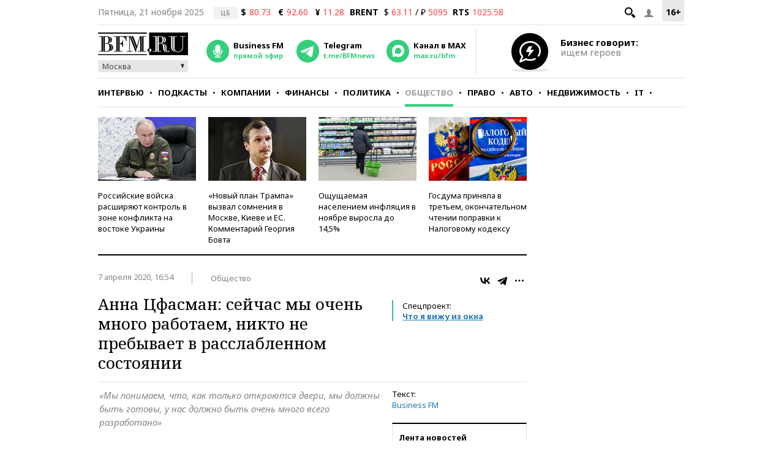

--- FILE ---
content_type: text/css
request_url: https://s.bfm.ru/css/audioplayer.css?4877
body_size: 1205
content:
.mobile .ap-block{width:100% !important}.ap-block{width:455px;height:30px;background-color:#efefef;border-radius:4px;display:flex;overflow:hidden;user-select:none}.ap-playPause{width:60px;background-color:#34ce7c}.ap-playPause span{display:inline-block;width:20px;height:28px;margin-top:1px;margin-left:20px}.ap-stopped .ap-playPause span{background-image:url(../images/article/sprite.png);background-position:-339px -1px}.ap-playing .ap-playPause span{background-image:url(../images/article/sprite.png);background-position:-358px -1px}.ap-panel{display:flex;flex-grow:1}.ap-body{display:flex;flex-grow:1}.ap-time-current,.ap-time-duration{line-height:30px;text-align:center;font-weight:400;font-size:12px}.ap-time-current{width:50px}.ap-bar-wrap{height:16px;flex-grow:1;margin-top:7px;cursor:pointer}.ap-body .ap-bar{background-color:#d9d9d9;margin-top:5px;border-radius:4px}.ap-body .ap-bar-played{height:6px;background-color:#01e381;width:0;border-radius:4px;cursor:pointer;position:relative}.ap-bar-played span{display:inline-block;width:12px;height:12px;background-color:#333;border-radius:12px;margin-top:-3px;position:absolute;right:-5px}.ap-time-duration{width:50px;margin-right:3px}.mobile .ap-jump{display:none}.ap-jump{width:78px;background-image:url(../images/article/sprite.png);background-position:3px -1px;margin-top:-2px;display:flex}.ap-backward{width:29px;cursor:pointer;margin-left:5px}.ap-forward{width:29px;cursor:pointer;margin-right:5px}.mobile .ap-volume{display:none}.ap-volume{width:33px;background-image:url(../images/article/sprite.png);background-position:-70px -1px;margin:-2px 3px 0 0;cursor:pointer}.ap-volume.volume66{background-position:-101px -1px}.ap-volume.volume33{background-position:-132px -1px}.ap-volume.volume0{background-position:-163px -1px}.ap-setting{width:29px;background-image:url(../images/article/sprite.png);background-position:-196px -1px;margin:-2px 0 0 2px;cursor:pointer}.ap-popup{user-select:none;position:absolute;z-index:10;width:250px;height:100px;margin:-105px 0 0 -218px;background-color:#444;opacity:.9;border-radius:4px}.ap-popup::after{content:"";position:absolute;display:block;bottom:-11px;left:220px;width:0;height:0;border:0 solid transparent;border-left-width:14px;border-right-width:14px;border-top:11px solid #333;opacity:.9}.ap-setting:not(:hover) .ap-popup{display:none}.ap-volume:not(:hover) .ap-volume-adjust{display:none}.ap-volume-adjust{position:absolute;z-index:10;width:30px;height:120px;margin:-126px 0 0 4px;background-color:#666;border-radius:4px}.ap-volume-adjust::after{content:"";position:absolute;display:block;bottom:-11px;left:1px;width:0;height:0;border:0 solid transparent;border-left-width:14px;border-right-width:14px;border-top:12px solid #666}.ap-volume-adjust-div{width:10px;height:100px;background-color:#fff;position:absolute;top:10px;left:10px}.ap-volume-adjust-div div{width:10px;height:70px;background-color:#01e381;position:absolute;bottom:0;left:0}.ap-popup{display:flex}.ap-panel-speed{width:170px}.ap-div11{width:100%;text-align:center;margin:20px 0 5px 0;line-height:14px;color:#fff;font-weight:500}.ap-div12{display:flex;flex-flow:row nowrap;margin-left:19px}.ap-speed-minus{background-image:url(../images/article/sprite.png);background-position:-226px -1px;width:30px;height:30px}.ap-speed-value{width:56px;height:30px;color:#fff;font-size:24px;line-height:30px;padding-left:6px}.ap-speed-plus{background-image:url(../images/article/sprite.png);background-position:-256px -1px;width:30px;height:30px}.ap-line{background-color:#000;width:2px;height:82px;margin-top:9px}.ap-panel-download{width:100px}.ap-download-label{width:100%;text-align:center;margin:21px 0 5px -3px;line-height:13px;color:#fff;font-weight:500}.ap-download{display:inline-block;background-image:url(../images/article/sprite.png);background-position:-283px -1px;width:50px;height:30px;margin-left:17px}

--- FILE ---
content_type: text/css
request_url: https://s.bfm.ru/css/all.css?4877
body_size: 39924
content:
@import url('https://fonts.googleapis.com/css?family=Noto+Sans:400,400i,700,700i|Noto+Serif:400,400i,700,700i&subset=cyrillic-ext');*{margin:0;padding:0}html{background:white none}body{font-family:'Noto Sans','Arial';font-size:13px;font-weight:300;background:#fff none;position:relative;transition:all .2s linear;color:#000}.fake-layout-mobile-menu{display:none;position:absolute;background-color:gray;left:0;top:0;width:160px;height:100%;z-index:3}.g-clear{clear:both;float:none}.space20{height:20px}#fb-root{height:0;margin:0;padding:0}img{border:0;vertical-align:top}a{color:#000;line-height:16px;text-decoration:none;font-weight:300}a:hover{text-decoration:none}b,strong{font-weight:700}h1{font-size:20px;font-weight:300;line-height:1.3}h2{font-size:18px;font-weight:300;line-height:1.2}h3{font-size:16px;font-weight:300;line-height:1.375}h4{font-size:14px;font-weight:300}h5{font-size:12px;font-weight:300}h6{font-size:11px;font-weight:300}form{display:inline}fieldset{border:0}legend{display:none}table{border:0;border-collapse:separate;border-spacing:0;empty-cells:show;font-size:100%}caption,th,td{vertical-align:top;text-align:left;font-weight:300}address,cite{font-style:normal}q,blockquote{quotes:none}q:before,q:after{content:''}small,big{font-size:1em}sup{font-size:12px;vertical-align:super}ul,ol{list-style:none}.disc-list{counter-reset:item;margin:0 0 10px 20px}.disc-list li{display:block;padding:0 0 10px 0;margin:0 0 0 10px;font-size:15px}.disc-list li a{color:#1f77bb}.disc-list li:before{content:counters(item," ",disc) " ";counter-increment:item;color:#848484;font-size:13px;margin-left:-10px}.disc-list .disc-list{padding:10px 0 0 15px}.disc-list .disc-list li{padding:0}.wrap{white-space:normal !important}.a-left{text-align:left !important}.a-center{text-align:center !important}.a-right{text-align:right !important}.v-top{vertical-align:middle}.v-middle{vertical-align:middle}.f-left,.left{float:left !important}.f-right,.right{float:right !important}.f-none{float:none !important}.f-fix{float:left;width:100%}.no-display{display:none}.no-border{border:0 !important}.no-margin{margin:0 !important}.no-padding{padding:0 !important}.no-bg{background:none !important}header,section,article,figure,figcaption,aside,footer{display:block}.font-8{font-size:8px}.font-10{font-size:10px}.font-11{font-size:11px}.font-12{font-size:12px}.font-13{font-size:13px}.font-14{font-size:14px}.font-15{font-size:15px}.font-16{font-size:16px}.font-17{font-size:17px}.font-18{font-size:18px}.font-19{font-size:19px}.font-20{font-size:20px}.font-22{font-size:22px}.font-24{font-size:24px}.font-26{font-size:26px}.font-34{font-size:34px}.font-36{font-size:36px}.font-40{font-size:40px}.font-48{font-size:48px}.font-60{font-size:60px}.font-92{font-size:92px}.box-shadow{box-shadow:0 2px 0 #4ba575}.box-shadow-black{box-shadow:0 2px 2px #000}.box-shadow-img{box-shadow:0 0 5px #888}.box-shadow-grey{box-shadow:0 2px 0 #bbb}.box-shadow-none{box-shadow:none}.box-sizing{box-sizing:border-box}.content-sizing{box-sizing:content-box}.user-select-none{user-select:none}.selected ::selection{background:#fff}.left-corner{transform:rotate(270deg)}.transition{transition:all .2s linear}.font-noto-serif{font-family:'Noto Serif','Times New Roman';font-weight:300}.font-noto-serif-b{font-family:'Noto Serif','Times New Roman';font-weight:bold}.font{font-family:'Noto Sans','Arial';font-weight:300}.font-b{font-family:'Noto Sans','Arial';font-weight:bold}.adv-1{background-color:#ce79b7}.adv-2{background-color:#fecf67}.adv-3{background-color:#f8cb85}.adv-4{background-color:#b5ce87}.adv-5{background-color:#82e4f9}.adv-7{background-color:#8cb8fa}.adv-8{background-color:#b9fa67}.adv-10{background-color:#ef7277}.adv-11{background-color:#fa8dd9}.adv-12{background-color:#a07eba}.adv-13{background-color:#759961}.adv-14{background-color:#a561c0}.header_image img{width:100%}.banner-mobile-wrap.js_bmw{position:relative;background:#f3f3f3;padding:10px 0;min-width:310px;min-height:20px}.banner-mobile-wrap--margin.js_bmw{margin:20px 0 0}.banner-mobile-wrap.js_bmw .close{position:absolute;height:20px;width:20px;top:10px;right:5px}.banner-mobile-wrap.js_bmw .close:before,.banner-mobile-wrap.js_bmw .close:after{position:absolute;background-color:#828282;content:' ';height:20px;width:2px;left:10px}.banner-mobile-wrap.js_bmw .close:before{transform:rotate(45deg)}.banner-mobile-wrap.js_bmw .close:after{transform:rotate(-45deg)}.banner-mobile-wrap.js_bmw>div{max-width:240px;margin:0 auto}body.r480 .js-bn13-withbanner{display:none}body .with-marg-top{margin:20px 0 0 0}body .with-marg-bottom{margin:0 0 20px 0}body .clfx{clear:both}body .bold{font-weight:bold}body .no-space{margin-left:0 !important;margin-right:0 !important}body .no-mobile{display:none !important}body button,body .button{line-height:33px;border-radius:3px;padding:8px 10px;background:#fff;color:#000;font-family:'Noto Sans','Arial';font-weight:bold;font-size:13px;cursor:pointer;border:0}body input,body textarea{font-family:'Noto Sans','Arial';font-weight:300}body .blue{color:#1f77bb !important}body a.blue:hover{text-decoration:underline}body .grey{color:#848484 !important}body .green{background:#43c07d;color:#fff !important}body .green:hover{background:#34ce7c;text-decoration:none !important}.bn{display:block}.bnr{display:none}.banner_zindex{z-index:11000 !important}@media screen and (min-width:320px){body.r320 .bnr{display:block}.bn.r320{display:block}}@media screen and (min-width:480px){body.r480 .bnr{display:block}.bn.r480{display:block}}@media screen and (min-width:768px){body.r768 .bnr{display:block}.bn.r768{display:block}.banner-mobile-wrap{display:none}}@media screen and (min-width:1000px){body.r1000 .bnr{display:block}.bn.r1000{display:block}}body .tag{color:#fff;background-color:#34ce7c;padding:3px;display:block;text-transform:uppercase;position:absolute;top:0;right:0;font-weight:bold;font-size:10px}#block_m-menu{padding:20px 0 0 20px}#block_m-menu ul li{border-top:1px solid #848484;width:120px}#block_m-menu ul li a{text-transform:uppercase;font-weight:bold;color:#fff;display:block;padding:15px 0}#block_m-menu ul li a:hover{color:#e2e2e2}#wrapper{position:relative;min-width:320px;margin:0 auto;background-color:#fff;width:100%;height:auto;text-align:left}.social-buttons>a{display:inline-block;vertical-align:top;background:url(../images/main/main_sprite.png?3) no-repeat;width:30px;height:30px;margin-left:8px}.social-buttons .tw{background-position:0 -100px}.social-buttons .fb{background-position:-30px -100px}.social-buttons .tg{background-position:-60px -100px}.social-buttons .vk{background-position:-340px -60px}.search{display:inline-block;float:left;vertical-align:top;padding-top:5px;padding-left:10px}.ico-search{display:inline-block;vertical-align:top;background:url(../images/main/main_sprite.png?3) no-repeat -125px 0;width:25px;height:25px;margin:2px 0 0 0}.ico_login,.ico_login--active{display:inline-block;vertical-align:middle;background:url(../images/main/main_sprite.png?3) no-repeat;width:20px;height:20px}.ico_login{background-position:-200px 0}.ico_login--active{background-position:-96px -158px}body input.error,body textarea.error{border:1px solid #ff4242 !important}body .msg,body .msg-confirm{color:#ff4242;display:block;margin:5px 0 5px 70px}body .msg-confirm{margin:5px 0 5px 120px !important}body .account-form,body .popup-form{overflow:hidden;margin:0}body .account-form>div,body .popup-form>div{display:none;background:#f5f5f5;padding-bottom:20px;margin:20px 0}body .account-form .block-account .head,body .popup-form .block-account .head{background:#000;color:#fff;padding:17px 10px;height:16px;overflow:hidden;margin-bottom:20px}body .account-form .block-account .head h2,body .popup-form .block-account .head h2,body .account-form .block-account .head .switch,body .popup-form .block-account .head .switch{display:inline-block;font-family:'Noto Sans','Arial';font-weight:bold}body .account-form .block-account .head h2,body .popup-form .block-account .head h2{float:left;font-size:12px;text-transform:uppercase}body .account-form .block-account .head .switch,body .popup-form .block-account .head .switch{color:#1f77bb;float:right;font-size:13px}body .account-form .block-account .social-login,body .popup-form .block-account .social-login{padding:0 10px}body .account-form .block-account .social-login p,body .popup-form .block-account .social-login p{margin-bottom:15px}body .account-form .block-account .form-body,body .popup-form .block-account .form-body{padding:0 10px;display:block;overflow:hidden}body .account-form .block-account .form-body p,body .popup-form .block-account .form-body p{margin-bottom:15px}body .account-form .block-account .form-body input,body .popup-form .block-account .form-body input{display:inline-block;height:22px;padding:5px 10px;width:185px;border:1px solid #848484}body .account-form .block-account .form-body label,body .popup-form .block-account .form-body label{display:inline-block;width:70px}body .account-form .block-account .form-body button,body .popup-form .block-account .form-body button{display:inline-block;margin:10px 10px 10px 70px}body .account-form .block-account .form-body .rules,body .popup-form .block-account .form-body .rules{margin-left:70px}body .account-form .block-account .form-body .rules a,body .popup-form .block-account .form-body .rules a{color:#1f77bb}body .account-form .block-account .form-body .rules .pseudo-checkbox,body .popup-form .block-account .form-body .rules .pseudo-checkbox{margin-right:6px}body .account-form .block-account .form-body .rules label,body .popup-form .block-account .form-body .rules label{width:100%;white-space:nowrap}body .account-form .block-account .form-body .rules input,body .popup-form .block-account .form-body .rules input{display:none}body .account-form .block-account .form-body .forgot-pass,body .popup-form .block-account .form-body .forgot-pass{display:inline-block;width:130px;vertical-align:middle;color:#1f77bb}body .account-form .forgot-form,body .popup-form .forgot-form{display:none}body .forgot-form .send-password img{vertical-align:middle}body .account-form .registr-msg .form-body button,body .popup-form .registr-msg .form-body button,body .account-form .already-sent-msg .form-body button,body .popup-form .already-sent-msg .form-body button{margin-left:0}body .popup-form{display:none;position:fixed;top:50px;z-index:10002;width:410px}body .popup-form .registration-form,body .popup-form .already-sent-msg,body .popup-form .login-form,body .popup-form .forgot-form,body .popup-form .registr-msg{text-align:left}body .m-menu,body .f-menu{display:inline-block;vertical-align:top;font-weight:bold;border-radius:3px;text-transform:uppercase;background:#000;width:64px;min-width:64px;color:#fff;padding:8px 10px;height:18px;overflow:hidden;cursor:pointer;float:left;white-space:nowrap}body .m-menu.active{background:#34ce7c}body .m-menu .text-menu{width:46px;display:inline-block}body .m-menu .ico-menu,body .f-menu .ico-menu{display:inline-block;vertical-align:top;background:url(../images/main/main_sprite.png?3) no-repeat -100px 0;width:17px;height:15px}#nav-attached{position:fixed;box-shadow:0 0 10px rgba(0,0,0,1);background-color:black;height:49px;width:100%;left:0;top:-60px;z-index:10001}#nav-attached.showed{top:0}#nav-attached{transition:top .2s}#nav-attached .nav-container{width:960px;height:inherit;padding:0 10px;margin:0 auto;position:relative;z-index:1}#nav-attached .nav-container *{color:white}#nav-attached .nav-container span{position:relative;margin-right:10px;display:block;float:left}#nav-attached .logo-bfm{background:url(../images/main/main_sprite.png?3) no-repeat -190px -100px;height:25px;width:110px;top:11px}#nav-attached .logo-radio{background:url(../images/main/radio_icons_sprite.png) no-repeat 7px 5px;height:50px;width:44px;margin-right:16px !important}#nav-attached ul{display:block;line-height:45px;overflow:hidden}#nav-attached ul li{float:left;text-transform:uppercase}#nav-attached ul li:first-child{display:none}#nav-attached ul li:after{content:'•';padding:0 8px}#nav-attached ul li:last-child:after{content:none}#nav-attached ul li a{font-size:12px;font-weight:bold;padding:0 0 14px 0}#nav-attached ul .current{border-bottom:4px solid #34ce7c;color:#848484}#nav-attached ul li a:hover{border-bottom:4px solid #34ce7c}#nav-attached .nav-attached-hidden{position:absolute;right:0;top:0;width:46px;height:44px}#nav-attached .nav-attached-hidden div{position:absolute}.nav-attached__list_wrap{height:44px;overflow:hidden}#nav-attached .nav-attached-but-wrap{background-color:black;width:46px;height:44px;left:10px;top:4px;border:1px solid black;border-bottom:0}#nav-attached .nav-attached-but-wrap.active{background-color:white;border:1px solid #919292;border-bottom:1px solid white}#nav-attached .nav-attached-but{background:url(../images/main/hidden_menu_sprite.png) no-repeat;background-position:-14px;width:14px;height:12px;top:12px;left:15px;cursor:pointer}#nav-attached .nav-attached-but.active{background-position:0 0}#nav-attached .nav-attached-items{display:none;background-color:white;width:109px;min-height:20px;top:49px;left:-83px;border:1px solid #919292;border-top:0;padding:10px 15px 15px}#nav-attached .nav-attached-items.active{display:block}#nav-attached .nav-attached-items ul li{display:none;line-height:normal;padding:10px 5px 0}#nav-attached .nav-attached-items ul li a{color:black}#nav-attached .nav-attached-items ul li a:hover{border-bottom:0;color:#848484}#nav-attached .nav-attached-items ul li:after{content:none}aside{display:none;float:right;width:240px;margin-top:0;overflow:hidden}aside h2{font-size:12px;font-weight:bold;text-transform:uppercase;color:#848484;margin:15px 0 12px}aside .wrapper{margin:0 0 18px}aside .sidebar-fix{background:white;position:fixed;width:240px;margin-top:50px;top:0}aside .block_smi{border-top:2px solid #000;margin:0 0 18px 0}aside .block_smi.inosmi{border-top:0}aside .block_smi img{float:left}aside .poll .result{display:block}aside .poll .result .percents{display:inline-block;width:40px;font-size:12px;font-weight:bold;color:#97b2a4}aside .poll .result .line{height:3px;display:inline-block;width:150px;vertical-align:middle}aside .poll .result .line span{border-bottom:3px solid #97b2a4;display:block}aside .poll .win .percents{color:#43c07d}aside .poll .win .line span{border-bottom:3px solid #43c07d}aside .poll .theme-news{margin:15px 0 0}aside .poll .theme-news h4{font-size:13px;padding:10px 0 0 0;color:#000;border-top:1px solid #b9b9b9}aside .poll .poll-all{float:right}aside .poll ul{width:220px}aside .poll ul li{padding:7px 10px 10px;overflow:hidden}aside .poll ul li:hover{background:#e2e2e2}aside .poll ul li label{cursor:pointer}aside .poll ul li .votes{background:0;float:left;width:20px;line-height:14px;font-size:12px;color:#848484}aside .poll ul li a{color:#848484;display:block;padding-left:20px}aside .poll ul li a span{background:url(../images/diag_bg.gif) repeat;height:3px;display:block;width:12%}aside .poll ul li a:hover{color:#000}aside .poll ul li a:hover span{background:0;background-color:#34ce7c;width:100%}aside .poll ul li a:before{color:#848484;content:''}aside .poll.no-ban .responsive{display:block !important}.poll__header{background:#34ce7c;padding:0 10px;height:30px}.poll__header_title{float:left;line-height:30px;height:30px;margin:0;font-size:13px;color:#fff;text-transform:none}.poll__all_polls_link{float:right;height:30px;line-height:30px;color:#fff;text-decoration:none;position:relative;z-index:1}.poll__all_polls_link:before{position:absolute}.poll__body{font-size:13px;padding:15px 10px;border:1px solid #e2e2e2;border-top:0}.poll__body_title{font-size:13px;margin:0 0 18px 0;text-transform:none;color:#000}.polls__all_hits{padding:10px 0 0 0}.polls__all_hits__link{color:#1f77bb}.margin-bottom-10{margin-bottom:10px}.margin-bottom-20{margin-bottom:20px}.margin-bottom-30{margin-bottom:30px}.margin-bottom-40{margin-bottom:40px}.popular__title{background-color:#34ce7c;height:30px;line-height:30px;font-size:13px;color:#fff;padding:0 12px;text-transform:none}.popular__item{padding:0 0 15px 0}.popular__item:last-child{padding:0}.popular__item__number{display:block;width:30px;height:30px;float:left;background-color:#dcdcdc;line-height:30px;font-size:18px;color:#fff;text-align:center;border-radius:15px;font-family:'Noto Serif','Times New Roman' sans-serif}.popular__item:hover .popular__item__number{background-color:#34ce7c}.popular__item__text{display:block;margin:0 0 0 40px}.popular__view_count{color:gray;font-size:10px;line-height:12px;padding:0 0 0 65px;margin:7px 0 0 0;background:url("../images/popular__view_count.png") no-repeat 45px center}.main-container{min-width:300px;padding:0 5px;position:relative;overflow:hidden;background-color:#fff}.main-container h1,.main-container span.h1{font-family:'Noto Serif','Times New Roman';text-transform:uppercase;margin-bottom:5px}.main-container .container{font-family:'Noto Sans','Arial';position:relative;overflow:hidden;background:#fff}.main-container .container--open_share{position:static}.main-container .main-themes{display:none}.main-container .search-list .width-768{margin-bottom:10px}.main-container .search-list .marker{background:#e3f6ec}.main-container .search-list .text{overflow:hidden}.main-container .search-list .title{overflow:hidden;margin-bottom:10px;color:#848484}.main-container .search-list .title .breadcrumbs{overflow:hidden;float:left}.main-container .search-list .title .breadcrumbs .container{width:200%;position:absolute;z-index:0}.main-container .search-list .title .date{background:#fff;float:right;padding-left:20px;position:relative;z-index:1}.main-container .search-list ul li{overflow:hidden;margin-bottom:15px;border-bottom:1px solid #e2e2e2;padding-bottom:15px}.main-container .search-list ul li:last-child{border-bottom:0;padding-bottom:0}.main-container .search-list ul li .breadcrumbs a{display:none;color:#848484;border-right:1px solid #e2e2e2;padding-right:10px;margin-right:10px}.main-container .search-list ul li .breadcrumbs a:last-child{border:0;padding:0;margin:0}.main-container .search-list ul li .spec{color:#ff4242 !important}.main-container .search-list ul li img{float:left;margin:0 20px 5px 0;display:none}.main-container .search-list ul li .block-img img,.main-container .search-list ul li .block-img .marked{margin:0;display:none}.main-container .search-list ul li .title-link{font-weight:bold}#inner-header{position:relative;margin:0 0 10px;padding:0 0 15px;border-bottom:1px solid #e1e1e1;height:auto;min-height:30px;overflow:hidden}#inner-header.inner-header-podcast{overflow:unset;display:inline-block;width:100%}#inner-header h1.news-title{border:0;margin:0;padding:0;height:auto}#inner-header span.news-attrs{display:block;border-left:2px solid #43c07d;padding:0 15px;margin:0 0 10px}#inner-header span.news-attrs a{font-weight:bold;color:#1f77bb;text-decoration:underline;padding-right:10px}#inner-header span.news-attrs a:hover{text-decoration:none}#inner-header h2.news-subtitle{font-style:italic;margin-top:10px;font-size:17px;color:#848484}@media screen and (min-width:768px){#inner-header h1.news-title{overflow:hidden}#inner-header span.news-attrs{float:right;margin:10px 0 0 5px;width:188px;min-width:150px}#inner-header span.news-attrs a{display:block}}body .main-container .special-news .article-title,body .main-container .article-news .article-title{overflow:hidden;width:100%;border-bottom:2px solid #000;padding-bottom:10px;margin-bottom:18px;height:30px}body .main-container .special-news .article-title a,body .main-container .article-news .article-title a{color:#1f77bb}body .main-container .special-news .current-article,body .main-container .article-news .current-article{min-height:410px;padding-bottom:20px}body .main-container .special-news .current-article .tooltip,body .main-container .article-news .current-article .tooltip{display:none}.main-container .about-article{font-style:italic;color:#848484;padding-left:2px}body .main-container .special-news .current-article h4,body .main-container .article-news .current-article h4{font-size:13px;font-weight:bold;line-height:14px;padding:10px 0 15px}body .main-container .special-news .current-article a,body .main-container .inner-news .container>a,body .main-container .inner-news .container>p>a,body .main-container .gallery-document .gallery-document-text a,body .main-container .article-news .current-article a{color:#1f77bb}body .main-container .inner-news .inner-gallery-wrapper .inner-gallery-info p{padding:0;line-height:12px}body .main-container .special-news .current-article .ban-move,body .main-container .article-news .current-article .ban-move{width:220px;margin:10px 0}body .main-container .special-news .current-article .img-desc,body .main-container .article-news .current-article .img-desc{color:#848484;padding-bottom:10px;font-size:12px}body .main-container .special-news .current-article .ban-240,body .main-container .article-news .current-article .ban-240{width:240px;padding:10px 0 20px}body .main-container .special-news .current-article .ban-240 img,body .main-container .article-news .current-article .ban-240 img{width:auto}body .main-container .special-news .current-article .inner-comment,body .main-container .article-news .current-article .inner-comment{padding-bottom:0;padding-left:20px;margin-left:20px;border-left:2px solid #e2e2e2;color:#848484;font-style:italic}body .main-container .special-news .tabs ul,body .main-container .article-news .tabs ul{text-align:left;width:100%}body .main-container .move-article{float:right;line-height:1.2}body .main-container .tabs{display:block;overflow:hidden}body .main-container .tabs .tabsLink{overflow:hidden}body .main-container .tabs .tabsLink a{float:left;padding:15px 8px;display:block;overflow:hidden;border-bottom:1px solid #e2e2e2;color:#1f77bb}body .main-container .tabs .tabsLink .current{background:#f3f3f3;border:0;color:#848484;border-bottom:1px solid #f3f3f3}body .main-container .tabs .tab-content p{margin:8px 0}body .main-container .tabs .tab-content{display:none}body .main-container .tabs .current{display:block}.main-container .inner-news #inner-more,.main-container .special-news #inner-more,.main-container .article-news #inner-more{float:right;width:265px}table.raiting{width:100%;border-collapse:collapse;display:table;margin:0 0 20px 0}table.raiting tbody{display:table-row-group}table.raiting thead{display:table-header-group}table.raiting thead tr{position:inherit;top:auto;left:auto}table.raiting tr{display:table-row}table.raiting tr:nth-of-type(odd){background-color:#f5f5f5}table.raiting td,table.raiting th{display:table-cell;border:1px solid #eee;box-sizing:border-box;text-align:center}table.raiting th{padding:10px;font-weight:bold;border:1px solid #eee;box-sizing:border-box}table.raiting td{position:relative;width:auto;overflow:hidden;box-sizing:border-box;padding:10px}table.raiting td p{padding-left:0;padding-bottom:0}table.raiting td:nth-of-type(1){color:#848484}body .main-container .inner-news .date,body .main-container .special-news .date,body .main-container .article-news .date{display:block;color:#848484}.main-container .inner-news h1,.main-container .special-news h1,.main-container .article-news h1{font-size:22px;text-transform:none;color:#000}.newsletter{border-bottom:1px solid #e1e1e1;padding:20px 0;clear:both}#comments-block-ajax{display:none}.comments{margin:15px 0}.comments h4{font-size:15px;font-weight:bold;line-height:18px;margin:0 0 10px 0}.comments .comments-field ul{overflow:hidden}.comments .comments-field ul li{border-top:1px solid #e2e2e2;padding:15px 0;min-height:45px}.comments .comments-field ul li:first-child{border-top:0}.comments .comments-field ul li img{float:left;margin:0 16px 0 0}.comments .comments-field ul li a{font-weight:bold}.comments .comments-field ul li .date{display:inline;margin:0 0 0 10px}.comments .comments-field ul li p{margin:0 0 0 60px;font-size:13px;line-height:18px;padding:5px 0 0}.comments .comments-field ul .more-comments{min-height:0;border-top:0;border-bottom:1px solid #e2e2e2;text-align:center;margin:0 0 8px;padding:0}.comments .comments-field ul .more-comments a{position:relative;top:8px;background:white;font-weight:normal;padding:0 10px;transition:color .4s ease}.comments .comments-field ul .more-comments a:hover{color:#1f77bb}.comments .comment-form{overflow:hidden;background:#f6f6f6;margin:20px 0;padding:10px}.comments .comment-form .js-reg-button{cursor:pointer;margin:0 5px 0 0}.comments .comment-form .js-login-button{margin:0 0 0 5px}.comments .comment-form p{padding-bottom:10px;font-size:13px;line-height:18px}.comments .comment-form a{color:#1f77bb}.comments .comment-form a:hover{text-decoration:underline}.comments .comment-form .block-title{overflow:hidden}.comments .comment-form .block-title p{padding:0;font-size:13px}.comments .comment-form .block-title .title,.comments .comment-form .block-title .reg{font-weight:bold}.comments .comment-form form{display:block;float:left;height:38px;margin-right:10px}.comments .comment-form form button{float:left;margin-right:10px;line-height:34px}.comments .comment-form .form-captcha p{font-size:13px;width:100%;padding:0 0 10px}.comments .comment-form .form-captcha input{display:block;border:1px solid #e2e2e2;padding:5px 10px;color:#848484;margin:0 0 10px}.comments .comment-form .msg{margin:5px 0 0}.comments .comment-form.ready-write form{float:none;height:auto;padding:10px 0;margin:0}.comments .comment-form.ready-write form button{float:none;margin:10px 0;height:30px;line-height:15px;padding:5px 10px}.comments .comment-form.ready-write form textarea{resize:none;box-sizing:border-box;color:#848484;border:1px solid #e1e1e1;display:block;padding:5px 10px;width:100%;height:130px}body .main-container .main-news img{width:100%;height:auto}body .main-container .main-news .description h2 a{font-family:'Noto Serif','Times New Roman';font-size:16px;color:white}body .main-container .main-news .description p{display:none}body .main-container .day-theme h1{color:#848484;margin-bottom:10px}body .main-container .day-theme h3{font-size:13px;padding:15px 0 5px;color:gray}body .main-container .day-theme ul{display:block}body .main-container .day-theme ul li{border-top:1px solid #e2e2e2;overflow:hidden;padding:5px 0}body .main-container .day-theme ul li .time{display:inline;float:left;line-height:20px;width:auto;color:#848484;margin:0 5px 0 0}body .main-container .day-theme ul li a{line-height:20px;padding:0}body .main-container .banner-260{float:right;display:none;border-left:10px solid #fff}.media-block .photo,.media-block .video,.media-block .audio{background:url('../images/elements/media_icons.png') no-repeat 0 0;display:inline-block;float:left;margin:3px 7px 0 0;width:14px;height:14px}.media-block .photo{background-position:-37px -37px}.media-block .video{background-position:-7px -37px}.media-block .audio{background-position:-67px -37px}.next-block{cursor:pointer}.next-block .title{background:#34ce7c;width:170px;margin:0 auto;padding:10px 0}.next-block .title p{color:white;text-transform:uppercase;font-weight:bold;text-align:center}.next-block .title i.ico,i.ico{background:url(../images/main/main_sprite.png?3) no-repeat -308px -19px;margin-left:20px;padding:9px 10px}body .main-container .border-top{border-top:2px solid #000 !important;margin-top:20px}body .main-container .border-top-l{border-top:1px solid #e2e2e2 !important}body .main-container .width-768{display:none !important}body .main-container .block-author-title{overflow:hidden;text-align:center;position:relative}body .main-container .block-author-title .profile{text-align:center;overflow:hidden}body .main-container .block-author-title .profile img{float:left;width:55px;margin:0 10px 5px 0;border-radius:50%;height:auto}body .main-container .block-author-title .profile .description{font-family:'Noto Serif','Times New Roman'}body .main-container .block-author-title .profile .description h2{font-size:16px;margin:10px 0}a.author-twitter{background:url(../images/elements/twitter_icon.png) no-repeat 0 50%;display:block;font-size:12px;font-style:italic;color:gray;padding:0 0 0 20px;margin:0 0 5px 0}a.author-twitter-inner{background:url(../images/elements/twitter_icon.png) no-repeat 0 50%;display:inline-block;font-size:12px;font-style:italic;color:gray;padding:0 0 0 20px;margin:5px 0}.article-authors span.author-telegram{background:url(../images/elements/telegram16_icon.png) no-repeat;display:inline-block;vertical-align:middle;width:16px;height:16px;margin-top:4px}.article-authors span.author-vk{background:url(../images/elements/vk16_icon.png) no-repeat;display:inline-block;vertical-align:middle;width:16px;height:16px;margin-top:5px}a.author-link{display:inline-block;height:18px;vertical-align:middle;font-size:12px;font-style:italic;padding:0;margin:5px 0 0 5px;width:123px;overflow:hidden}body .main-container .block-author-title .profile p.author-description-mobile,body .main-container .block-author-title .profile .description p.author-description-desktop{display:none}body .main-container .block-author-title .profile p{font-family:'Noto Serif','Times New Roman';color:#848484;font-style:italic}body .main-container .block-author-title .ico-blog{background:url(../images/main/main_sprite.png?3) no-repeat -225px -140px;display:block;margin:10px auto;width:20px;height:20px}body .main-container .block-author-title .blog-name{display:inline-block;vertical-align:top;width:43%;padding:10px;text-align:center}body .main-container .block-author-title .blog-name span{color:#848484;font-size:13px}body .main-container .block-author-title .blog-name p{font-family:'Noto Serif','Times New Roman';font-weight:300;font-size:14px}body .main-container .block-author-title .blog-name p a{font-family:'Noto Serif','Times New Roman';font-weight:300;font-size:14px;color:#1f77bb}body .main-container .block-author-title .active{background:#f5f5f5}body .main-container .block-author-title .active p a{color:#000}body .main-container .block-author-title .teaser{background:#f8f0d9;overflow:hidden;margin:20px 0;margin-top:0}body .main-container .block-author-title .teaser img{float:left;padding-right:20px}body .main-container .block-author-title .teaser figcaption{display:block;overflow:hidden;height:70px}body .main-container .block-author-title .teaser figcaption h2{font-size:10px;font-family:'Noto Sans','Arial';font-weight:bold;text-transform:uppercase;color:#848484;padding:5px 0}body .main-container .block-author-title .teaser figcaption h3{font-size:13px;font-family:'Noto Sans','Arial';font-weight:bold;color:#000}body .main-container .block-author-title .teaser figcaption a{text-decoration:none;font-size:12px;display:block;line-height:14px}.main-container .indep-block{margin:20px 0;padding-bottom:10px;overflow:hidden}.main-container .block-article{margin-bottom:20px}.main-container .block-article:last-child{margin-bottom:0}.main-container .block-article img{width:80px;height:auto;float:left}.main-container .block-article span{color:#848484}.main-container .block-article .block-title{font-weight:bold}.main-container .block-article .description{display:none}.main-container .block-article .date,.main-container .block-article .block-title,.main-container .block-article .rubrik,.main-container .block-article .description{display:block;padding-left:100px;line-height:16px;margin-bottom:5px}.main-container .block-no-image{border:1px solid #e2e2e2;display:block;padding:10px;width:auto}.main-container .block-no-image img{display:none}.main-container .block-no-image .date,.main-container .block-no-image .block-title,.main-container .block-no-image .rubrik,.main-container .block-no-image .description{display:block;padding:0}.main-container .block-author-articles{overflow:hidden}.main-container .block-author-articles .article-list{display:inline-block;float:left}.main-container .block-author-articles .article-list .date{display:block;color:#848484;margin-bottom:5px}.main-container .block-author-articles .article-list .block-title{display:block;font-weight:bold;margin-bottom:5px}.main-container .block-author-articles .article-list ul li{margin:0 0 20px 0}.main-container .block-author-articles .banner-middle{display:none}.main-container .block-author-articles .other-authors{display:none;float:right;border:1px solid #e2e2e2;border-top:2px solid #000;padding:10px;width:198px}.main-container .block-author-articles .other-authors h2{font-family:'Noto Sans','Arial';font-size:13px;font-weight:bold;color:#848484;margin-bottom:20px}.main-container .block-author-articles .other-authors ul li{margin-bottom:10px;padding-bottom:10px;border-bottom:1px solid #e2e2e2}.main-container .block-author-articles .other-authors ul li:last-child{border:0;padding-bottom:0;margin-bottom:5px}.main-container .block-author-articles .other-authors .profile{overflow:hidden}.main-container .block-author-articles .other-authors .profile img{width:40px;height:auto;float:left;margin-right:5px}.main-container .block-author-articles .other-authors .profile .description{float:left;margin-bottom:15px;width:150px}.main-container .block-author-articles .other-authors .profile .description h2{font-family:'Noto Sans','Arial';font-weight:300;color:#000;margin-bottom:0}.main-container .block-author-articles .other-authors .profile .description p{color:#848484}.main-container .block-author-articles .other-authors .date{display:block;color:#848484}body .main-container .block-authors-list .block-author-title{text-align:left;border-top:1px solid #e2e2e2;padding-top:20px;border-bottom:0}body .main-container .block-authors-list .block-author-title:first-child{border-top:0}body .main-container .block-authors-list .block-author-title .profile{text-align:left;width:88%;margin-bottom:10px}body .main-container .block-authors-list .block-author-title .profile .description{margin-left:65px}body .main-container .block-authors-list .block-author-title .blog-name{width:100%;overflow:hidden;line-height:22px;padding:0;margin-bottom:5px;text-align:left}body .main-container .block-authors-list .block-author-title .blog-name a{font-weight:bold;color:#848484;padding-left:5px}body .main-container .block-authors-list .block-author-title .blog-name span{float:left;margin:0}.main-container .article-title{border-bottom:1px solid #e2e2e2;padding-bottom:10px;margin-bottom:10px;overflow:hidden}.main-container .article-title h1.with_marker{border-bottom:0;padding:0}.main-container .article-title .profile-article{text-align:left;overflow:hidden}.main-container .article-title .profile-article img{width:55px;height:auto;float:left;margin-right:10px}.main-container .article-title .profile-article .description h2{font-size:13px;font-family:'Noto Serif','Times New Roman';font-weight:bold;margin:5px 0;font-style:italic}.main-container .article-title .profile-article .description .blog-name p,.main-container .article-title .profile-article .description .blog-name a{font-size:13px;line-height:22px}.main-container .article-title .profile-article .description .blog-name a{color:#1f77bb}.main-container .article-title .profile-article .description .blog-name .ico-blog{background:url(../images/main/main_sprite.png?3) no-repeat -225px -140px;display:inline-block;margin:0;width:20px;height:20px;float:left}.accordion{display:none;border:1px solid #e2e2e2;border-bottom:0;border-top:2px solid #000}.accordion .accord-item{border-bottom:1px solid #e2e2e2}.accordion .accord-item .all-news{margin:10px;display:block}.accordion h3{display:block;cursor:pointer;font-size:12px;font-weight:bold;padding:5px 10px}.accordion .main-title{color:#848484}.accordion .accord-content{display:none;overflow:hidden}.accordion .accord-content ul li a{display:block;line-height:13px;margin:10px 0;font-size:12px}.accordion .visible{display:block;height:210px}.accordion .scrollbar-custom{width:200px;margin:0 0 10px 10px;height:325px}.accordion .scrollbar-custom .viewport{width:180px;height:100%;overflow:hidden;position:relative}.accordion .scrollbar-custom .overview{list-style:none;position:absolute;left:0;top:0}.accordion .scrollbar-custom .thumb .end,.accordion .scrollbar-custom .thumb{background-color:#34ce7c}.accordion .scrollbar-custom .scrollbar{position:relative;float:right;width:5px}.accordion .scrollbar-custom .track{background-color:#e2e2e2;height:100%;width:2px;position:relative;padding:0}.accordion .scrollbar-custom .thumb{height:20px;width:2px;cursor:pointer;overflow:hidden;position:absolute;top:0}.accordion .scrollbar-custom .thumb .end{overflow:hidden;height:5px;width:13px}.accordion .scrollbar-custom .disable{display:none}.accordion .noSelect{user-select:none}.accordion .scrollbar-custom ul{padding-right:10px}.slimScrollBar{cursor:pointer}footer{min-width:300px;position:relative;padding:2px 0 0;margin:10px 5px 0;border-top:10px solid #000}footer .f-menu{width:auto;position:absolute;right:0;top:10px}footer .f-menu.active{background-color:#e2e2e2}footer .f-menu.active .ico-menu{background-position:-100px -25px}footer .footer-wrapper{padding-top:15px;border-top:2px solid #000}footer .h-footer{overflow:hidden;height:35px}footer .siteName{display:inline-block;float:left}footer .cat{display:none;float:right}footer .cat ul li{display:inline-block;padding:0 0 0 10px}footer .cat ul li:first-child{padding:0}footer .metr{display:none}footer .copyright{border-top:1px solid #e2e2e2;overflow:hidden}footer .copyright p{width:50%;float:left;margin:13px 0;white-space:nowrap}footer .copyright .resp{display:none}#mobile-nav{bottom:105px;display:none;padding:15px;position:absolute;right:0;width:140px;background-color:#e2e2e2;z-index:10001;overflow:hidden}#mobile-nav a{display:block;font-size:12px;font-weight:bold;text-transform:uppercase}#mobile-nav a:hover{color:#848484}#mobile-nav li{padding:0 0 10px 0}#mobile-nav li:last-child{padding:0}.wrapper-screen{width:100%;height:100%;background:rgba(0,0,0,0.4);position:fixed;top:0;display:none;z-index:10000}.block_content{border-bottom:2px solid #000;margin-bottom:20px}.block_tags{margin:0 0 20px -20px}.block_tags h3{font-size:12px;color:#848484;text-transform:uppercase;margin:0 0 20px 20px}.block_tags ul{display:inline-block;width:210px;vertical-align:top;overflow:hidden;margin:0 0 0 20px}.block_tags ul li{padding:5px 0}.block_tags .col-3{display:none}.hot_themes_block{overflow:hidden;margin-bottom:20px}.hot_themes_block h2{font-size:13px;white-space:normal;color:#1f77bb;line-height:20px;margin:0 0 15px}.hot_themes_block .date{color:#848484;margin-right:5px}.hot_themes_block ul li{display:block}.hot_themes_block .description{overflow:hidden}.hot_themes_block .description h3{line-height:16px}.hot_themes_block .description h3 a{font-size:13px}.hot_themes_block article{padding:15px 0;border-top:1px solid #e2e2e2;overflow:hidden}.hot_themes_block .teaser{padding:0;border:0;margin:20px 0 0}.hot_themes_block .teaser h2{white-space:normal;margin:0;line-height:12px;font-size:13px}.hot_themes_block .main{overflow:hidden;padding:0 0 15px}.hot_themes_block .main img{width:80px;height:auto;float:left;margin:0 10px 0 0}.errors header #header-wrapper .h-head .logo{display:block;margin:30px auto 45px;background:url('../images/bfm-180x60.png') no-repeat;height:60px;width:180px}.errors .block_content{border:0}.errors .block_content .hot_themes_block h2{margin-bottom:5px;line-height:14px}.errors .block_content .responsive{display:inline-block}.one-column .hot-top-title h1{width:100% !important}.one-column .error-404{position:relative;z-index:1;margin-bottom:20px;border-bottom:1px solid #e2e2e2}.one-column .error-404 h1{font-size:15px;font-family:'Noto Sans','Arial';font-weight:bold;color:#000;text-transform:none;text-align:center;margin-bottom:20px}.one-column .error-404 a{color:#1f77bb}.one-column .error-404 p{margin-bottom:20px}.one-column .error-404:before{position:absolute;content:'404';font-size:184px;font-family:'Noto Serif','Times New Roman';font-weight:300;color:#e2e2e2;z-index:-1;text-align:center;width:100%;opacity:.4;line-height:140px}.user-account .tooltip{display:none}.user-account .data-account{background-color:#f5f5f5;padding:30px 5px;border-bottom:0}.user-account .data-img{text-align:center;margin-bottom:20px}.user-account .data-user-input li{box-sizing:border-box;margin-bottom:10px}.user-account .data-user-input .label{display:inline-block;width:36%;margin-right:4%;vertical-align:top}.user-account .data-user-input .input{display:inline-block;vertical-align:top;width:60%;position:relative}.user-account .data-user-input .input .msg{margin-left:0}.user-account input{height:32px;border:1px solid #e2e2e2;box-sizing:border-box;padding:5px;font-size:13px;width:100%}.user-account button{margin-left:40%;margin-top:20px}.user-account .select{display:inline-block;background-color:#fff;height:32px;border:1px solid #e2e2e2;box-sizing:border-box;font-size:13px;margin-left:3px;position:relative;cursor:pointer}.user-account .select:after{content:'';position:absolute;top:12px;right:5px;display:block;background:url(../images/main/main_sprite.png?3) -200px -25px;width:7px;height:5px}.user-account .select:first-child{margin-left:0}.user-account .select .current{display:block;text-align:left;padding:5px}.user-account .day,.user-account .month{width:45px}.user-account .year{width:84px}.user-account .year .js-select-content{width:82px}.user-account .js-select-content{left:-1px;position:absolute !important;box-sizing:content-box;top:31px;width:43px;z-index:1}.user-account .js-select-content .scrollbar-custom{padding:0 !important}.user-account .js-select-content .scrollbar-custom li{padding:5px;margin-bottom:0}.user-account .js-select-content .scrollbar-custom li a{margin-bottom:5px !important}.user-account .show{height:auto}.advertising .responsive{display:block !important}.advertising .rates{display:none}.advertising .rates .tabs .tabsLink{width:420px;display:inline-block;height:50px;margin-right:20px}.advertising .rates .tabs .tabsLink p{display:block;float:left;margin-right:10px;max-width:240px;overflow:hidden;padding:14px 0;white-space:nowrap}.advertising .rates .tabs .display-switch{width:520px;margin-right:0}.advertising .rates .tabs a{border-bottom:0}.advertising .rates .tabsContent{margin:15px 0 30px;padding:30px 0;border-top:1px solid #e2e2e2;border-bottom:1px solid #e2e2e2}.advertising .rates .display-switch-content{display:none}.advertising .rates .display-switch-content .img-example{width:420px;display:inline-block;margin-right:20px;text-align:center;vertical-align:top}.advertising .rates .display-switch-content .img-example img{box-shadow:0 0 5px #888;margin-bottom:20px}.advertising .rates .display-switch-content .table-desc{margin-bottom:40px}.advertising .rates .display-switch-content .table-desc p{font-size:12px}.advertising .rates .display-switch-content .table-example{display:inline-block;width:520px;vertical-align:top}.advertising .rates .display-switch-content .table-example h3{font-size:13px;font-family:'Noto Sans','Arial';font-weight:bold;margin-bottom:30px}.advertising .rates .display-switch-content .table-example table{width:auto;margin-bottom:30px}.advertising .rates .display-switch-content .table-example table td:nth-of-type(1),.advertising .rates .display-switch-content .table-example table td:nth-of-type(3),.advertising .rates .display-switch-content .table-example table td:nth-of-type(4),.advertising .rates .display-switch-content .table-example .col-3 td:nth-of-type(1),.advertising .rates .display-switch-content .table-example .col-4 td:nth-of-type(1),.advertising .rates .display-switch-content .table-example .col-4 td:nth-of-type(3),.advertising .rates .display-switch-content .table-example .col-4 td:nth-of-type(4){width:120px}.advertising .rates .display-switch-content .table-example table td:nth-of-type(2),.advertising .rates .display-switch-content .table-example .col-3 td:nth-of-type(2),.advertising .rates .display-switch-content .table-example .col-4 td:nth-of-type(2){width:140px}.advertising .rates .display-switch-content .table-example .col-3 td:nth-of-type(3){width:260px}.advertising .rates .display-switch-content .table-example th{background-color:#f3f3f3;font-size:13px;font-family:'Noto Sans','Arial';font-weight:bold;padding:13px 10px}.advertising .rates .display-switch-content .table-example td{font-size:13px;border-bottom:1px solid #e2e2e2;padding:7px 5px;vertical-align:middle}.advertising .rates .display-switch-content .table-example .circle{width:20px;padding:3px;font-size:14px;font-family:'Noto Sans','Arial';font-weight:bold;border-radius:50%;text-align:center;display:block}.advertising .rates .block-1024{display:block}.advertising .block_advert{border-bottom:0;margin-left:0}.advertising .block_advert p{margin-bottom:15px}body.mobile aside #sidebarContent{overflow:hidden}.open{display:block}.show{display:block;position:absolute;height:100%;width:100%;overflow:hidden}.tooltip{background:url(../images/main/main_sprite.png?3) -250px -130px no-repeat;width:17px;height:17px;display:block;position:absolute;top:7px;right:-20px;cursor:pointer}.tooltip-content{display:none;position:absolute;width:150px;background-color:#fff;border:1px solid #e2e2e2;padding:10px;-moz-box-sizing:border-box;-webkit-box-sizing:border-box;box-sizing:border-box;top:35px;right:-87px;z-index:1}.tooltip-content .arrow{background:url(../images/main/main_sprite.png?3) -275px -130px no-repeat;width:11px;height:10px;display:block;position:absolute;top:-10px;right:69px;z-index:2}.width-480{display:none}.width-768{display:none}.width-1000{display:none}input[type="checkbox"]{display:none}input[type="checkbox"]+label .pseudo-checkbox{display:inline-block;float:left;width:20px;height:20px;margin:0 10px 0 0;vertical-align:middle;background:url(../images/sprite_label.png) no-repeat 0 -20px;cursor:pointer;margin-top:3px}input[type="checkbox"]:checked+label .pseudo-checkbox{background:url(../images/sprite_label.png) no-repeat 0 0;margin-top:3px}.label-text{display:block;overflow:hidden;cursor:pointer;margin-top:4px}input[type="radio"]{display:none}input[type="radio"]+label span.radio-but{float:left;width:17px;height:17px;margin:2px 10px 0 0;vertical-align:middle;background:url(../images/main/main_sprite.png?3) no-repeat -50px -160px;cursor:pointer}input[type="radio"]:checked+label span.radio-but{background:url(../images/main/main_sprite.png?3) no-repeat -30px -160px}li.checked input[type="radio"]+label span.radio-but{background:url(../images/main/main_sprite.png?3) no-repeat -30px -160px;width:17px;height:17px}.radio-label{overflow:hidden;display:block;cursor:pointer}.main-container .inner-news .date{margin:8px 0 17px}.tag_filter{display:inline-block;vertical-align:middle;margin-left:27px;padding-left:30px;border-left:1px solid #aaa;font-style:normal;font-size:13px}.tag_filter a{color:#848484;display:inline-block;margin-right:20px}.tag_filter a:hover{text-decoration:underline}.main-container .inner-news h1{font:normal 26px/32px 'Noto Serif',serif;border-bottom:1px solid #e1e1e1;padding:0 0 15px 0;margin:0 0 10px 0;position:relative}.main-container .inner-news h1.with_marker{height:auto;overflow:hidden}.main-container .inner-news h1 .title-marker{display:block;border-left:2px solid #43c07d;padding:0 15px;margin:10px 0;min-width:150px;font:normal 13px/18px 'Noto Sans';width:188px;right:0;bottom:20px}.main-container .inner-news h1 .title-marker a{display:block;font-weight:bold;color:#1f77bb}.main-container .inner-news h1 .title-marker a:hover{text-decoration:underline}.main-container .inner-news #inner-more{width:240px;clear:right;margin:0 0 20px 0}.main-container .inner-news #inner-more #accordion h3{font-size:13px;padding:14px 35px 14px 10px}.main-container .inner-news #inner-more #accordion .main-title{background:url("../images/accordeon-arrow.png") no-repeat 94% center}.main-container .inner-news #inner-more #accordion .visible{height:335px}.main-container .inner-news #inner-more #accordion .accord-content ul li:first-child a{margin-top:0}.main-container .inner-news #inner-more #accordion .accord-content ul li a{line-height:18px;margin:13px 0;font-size:13px;cursor:pointer;transition:color .4s ease}.main-container .inner-news #inner-more #accordion .accord-content ul li a:hover{color:#1f77bb}.main-container .inner-news #inner-more #accordion .accord-content ul li a .time-news{font-style:normal;color:#acacac !important;display:inline-block;margin-right:3px}body .main-container .main-themes.anons-bloks{display:block;border:2px solid #000;font-size:13px;line-height:18px;border-style:none none solid}body .main-container .main-themes.anons-bloks h2{color:#848484;text-transform:uppercase;padding:17px 0}body .main-container .main-themes.anons-bloks h2 a{color:#848484;font-weight:bold}body .main-container .main-themes.anons-bloks ul li{padding:1px 0 15px 20px}body .main-container .main-themes.anons-bloks ul.anons-bloks_small li{width:160px}body .main-container .main-themes.anons-bloks ul li:first-child{padding-left:0}body .main-container .main-themes.anons-bloks ul.anons-bloks_midle li{width:220px}body .main-container .main-themes.anons-bloks a{color:#000;font-size:13px;line-height:18px;-webkit-transition:color .4s ease;-moz-transition:color .4s ease;-o-transition:color .4s ease;transition:color .4s ease}body .main-container .main-themes.anons-bloks a:hover{color:#1f77bb}body .main-container .main-themes.anons-bloks .anons-photo:hover+p a{color:#1f77bb}body .main-container .main-themes.anons-bloks a.anons-photo{display:block;margin-bottom:10px;position:relative}body .main-container .main-themes.anons-bloks a.anons-photo .marker-line{padding:4px 8px;display:block;position:absolute;background:#43c07d;color:#fff;font-size:12px;right:0;bottom:6px}body .main-container .main-themes ul.anons-bloks_small img{width:160px}body .main-container .main-themes ul.anons-bloks_midle img{width:220px}body .main-container .main-themes.anons-bloks strong i{font:italic bold 13px/18px 'Noto Serif',serif;color:#848484;display:block;margin-bottom:15px}body .main-container .main-themes.anons-bloks a:hover strong i{text-decoration:underline}body .main-container .inner-news p{font-size:15px;line-height:22px;padding-bottom:20px}body .main-container .inner-news p.fist{padding-bottom:inherit}.anons-bloks_partn-news{clear:both}body .main-container .main-themes.anons-bloks ul.anons-bloks_partn-news li{width:156px;padding:1px 0 14px 60px;float:none;display:inline-block;vertical-align:top;position:relative;min-height:50px;margin-left:20px}body .main-container .main-themes.anons-bloks ul.anons-bloks_partn-news li:first-child{margin-left:0}body .main-container .main-themes.anons-bloks ul.anons-bloks_partn-news .photo_partn-news{display:block;float:left;margin-left:-60px;width:50px;height:50px}body .main-container .main-themes.anons-bloks ul.anons-bloks_partn-news .photo_partn-news img{display:block;width:50px;height:50px}body .main-container .main-themes.anons-bloks ul.anons-bloks_partn-news p{font-size:13px;line-height:18px;margin:0;padding:0}body .main-container .main-themes.anons-bloks ul.anons-bloks_partn-news p>a{display:block;color:#000;transition:color .4s ease;font-size:12px;line-height:14px}body .main-container .main-themes.anons-bloks ul.anons-bloks_partn-news p>a:hover{color:#1f77bb}#preloader{display:none}.preloader{background:url('../images/preloader.gif') no-repeat;display:none;margin:20px auto;width:45px;height:45px}body button{box-shadow:none;padding:0 12px;font-size:13px;background:#43c07d}body button:hover{background:#34ce7c}body button:active{background:#3bb272}.bn3_desktop{margin:0 auto}.adriverBanner.bn17{margin:15px 0 0}.adriverBanner.bn17-b{margin:0 0 10px 0}.banner-middle{display:none;float:right;margin:20px 0 20px 20px;clear:right;width:160px;height:220px}h2+.banner-middle{margin-top:0}.banner-middle img,.main-container .main-themes .banner-middle img{width:160px;height:220px}.banner-small{display:none;margin-bottom:20px;width:310px;height:80px;clear:both}.banner-small img,.main-container .main-themes .banner-small img{width:310px;height:80px}body .main-container h3.title-block{font-family:'Noto Serif','Times New Roman';font-size:20px;text-transform:uppercase;margin:0 0 5px 0;color:#d7d7d7}body .main-container .inner-news .tabs .tabsLink .active.once,body .main-container .special-news .tabs .tabsLink .active,body .main-container .article-news .tabs .tabsLink .active.once{background:0;border:0;color:#acacac;border-bottom:1px solid #f3f3f3;width:100%;padding:15px 0}body .main-container .inner-news .tabs .time-news,body .main-container .article-news .tabs .time-news{font-style:normal;color:#acacac !important;display:inline-block;margin-right:3px}.b-main-page-news-adaptive{clear:both}.b-main-page-news-adaptive a.hour-news{font-weight:bold}.b-main-page-news-adaptive .all-news{background-color:#34ce7c;padding:5px;color:white;line-height:28px}@media screen and (min-width:768px){.b-main-page-news-adaptive{display:none !important}}@media screen and (max-width:767px){.b-main-page-news-adaptive{display:block}.adriverBanner.bn17{margin:0 0 15px}body .main-container .block-author-title .profile p.author-description-mobile{display:block}body .main-container .main-themes.anons-bloks ul.anons-bloks_small li{width:100%;min-height:55px;padding-left:0}body .main-container .main-themes.anons-bloks a.anons-photo{float:left;margin-right:15px}body .main-container .main-themes ul.anons-bloks_small img{width:80px;height:52px}body .main-container .main-themes.anons-bloks ul.anons-bloks_midle li{width:100%;min-height:100px;padding-left:0}body .main-container .main-themes ul.anons-bloks_midle img{width:100px}body .main-container .main-themes.anons-bloks a.anons-photo{float:left;margin-right:20px;clear:left}body .main-container .main-themes.anons-bloks.partner-news .anons-bloks_partn-news:nth-of-type(n+3){display:none}body .main-container .main-themes.anons-bloks ul.anons-bloks_partn-news li{width:auto;margin-left:0}body .main-container .inner-news h1 .title-marker{position:relative;display:block;min-width:0;max-width:none;right:auto;bottom:auto;margin-top:0}body .main-container .inner-news h1 .title-marker a{display:inline-block}.newsletter{border-bottom:0}.newsletter p{display:none}body .main-container .main-themes.anons-bloks p a{margin-top:-4px;display:block}body .main-container .main-themes.anons-bloks a strong i{text-decoration:underline}body .main-container .main-themes.anons-bloks a:hover strong i{text-decoration:none}.no-border-small{border:none !important}body .main-container .main-themes h2{font-size:12px;text-transform:uppercase;font-weight:bold}body .main-container .main-themes h2 a{font-weight:bold}.tag_filter{display:block;margin-left:0;padding-left:0;margin-top:10px;border-left:0}body .main-container .main-themes.anons-bloks ul.anons-bloks_midle li:nth-child(3){display:none}}body .main-container .inner-news h1 .title-name{overflow:hidden;display:block}@media screen and (min-width:768px) and (max-width:999px){body .main-container .main-themes.anons-bloks ul.anons-bloks_small li{width:160px}.main-themes.anons-bloks ul li{padding:1px 0 15px 20px}body .main-container .main-themes.anons-bloks{width:auto}body .main-container .main-themes ul.anons-bloks_small img{width:100%}body .main-container .main-themes.anons-bloks ul li{padding:1px 0 15px 20px}body .main-container .main-themes.anons-bloks ul.anons-bloks_midle li{width:160px}body .main-container .main-themes ul.anons-bloks_midle img{width:100%}.middle-off{display:none}body .main-container .main-themes.anons-bloks a strong i{text-decoration:underline}body .main-container .main-themes.anons-bloks a:hover strong i{text-decoration:none}.banner-middle{display:block}}@media screen and (min-width:0) and (max-width:479px){footer .copyright{font-size:12px}.tag_filter{display:block;margin-left:0;padding-left:0;margin-top:10px}.tag_filter a{text-decoration:underline}.main-container .inner-rubric-title img{width:90px;height:90px;margin:0 10px 10px 0}.banner-middle{display:none}}.article-authors{float:right;overflow:hidden;width:220px;margin-left:20px;padding:0 0 20px}.article-authors img{float:left;width:60px;height:60px;border-radius:50%;margin:0 15px 0 0}.article-authors span{display:block}.article-authors a{color:#1f77bb}.article-authors a:hover{text-decoration:underline}body .main-container .special-news #inner-more{width:240px;clear:right}body .main-container .special-news .ban-220,body .main-container .article-news .ban-220{float:right;width:220px;padding:20px 0 20px 20px;clear:right}body .main-container .special-news .ban-220 img,body .main-container .article-news .ban-220 img{width:100%}body .main-container .special-news .current-article a:hover,body .main-container .inner-news .container>a:hover,body .main-container .inner-news .container>p>a:hover,body .main-container .gallery-document .gallery-document-text a:hover,body .main-container .article-news .current-article a:hover{text-decoration:underline}body .main-container .special-news ul.anons-bloks_small,body .main-container .article-news ul.anons-bloks_small{margin-right:0;text-align:left;float:none}body .main-container .special-news ul.anons-bloks_midle,body .main-container .article-news ul.anons-bloks_midle{margin-right:0;text-align:left;float:none}body .main-container .special-news .current-article,body .main-container .article-news .current-article{border-bottom:0;padding-bottom:0}body .main-container .main-themes.anons-bloks:last-child{border:0}.contents-film{margin:0 0 25px 20px;float:right;padding:5px 10px;width:200px;background:#f5f5f5;clear:right}.contents-film p.item{color:#acacac;font-size:13px !important;padding:0 !important;margin-bottom:12px;line-height:18px !important}.contents-film p.item a:hover{text-decoration:underline}.contents-film p.title{font-size:12px !important;line-height:18px !important;font-weight:bold;text-transform:uppercase;margin:12px 0 4px}.main-themes.anons-bloks ul li{padding-bottom:5px}body .main-container .inner-news .anons-bloks_midle p{padding:0}body .main-container .inner-news h1 .title-marker a{text-decoration:underline}body .main-container .inner-news h1 .title-marker a:hover{text-decoration:none}body .main-container .inner-news .current-article+.tabs,body .main-container .special-news .current-article+.tabs,body .main-container .article-news .current-article+.tabs{margin-top:-8px}@media screen and (max-width:999px){body .main-container .special-news .ban-220,body .main-container .article-news .ban-220{display:none}}@media screen and (min-width:768px) and (max-width:999px){.banner-middle.with-marg-top{margin-top:20px}body .main-container .special-news .current-article .banner-middle img,body .main-container .article-news .current-article .banner-middle img{width:100%}}@media screen and (max-width:767px){body .main-container .main-themes ul.anons-bloks_midle img{width:80px}body .main-container .main-themes ul.anons-bloks_midle li>p{padding-bottom:0}body .main-container .search-list .title .date{float:none;padding:0}}@media screen and (max-width:479px){.article-authors{width:100%;text-align:left;margin:0}.contents-film{float:none;width:auto;margin:0 0 25px 0}}@media screen and (min-width:480px) and (max-width:767px){.banner-middle{display:block}body .main-container .inner-rubric-title img{width:120px;height:120px;margin:0 15px 15px 0}footer .h-footer .metr{display:inline-block;position:absolute;top:12px;right:46px}footer .h-footer .metr div{margin-right:10px;display:inline-block}}@media screen and (max-width:479px){.main-container .inner-news h1{font:normal 20px/26px 'Noto Serif',serif}.banner-small{display:block}footer .copyright .metr{display:inline-block;margin-right:10px;vertical-align:middle}footer .copyright .metr .rambler{display:none}footer .copyright p{width:inherit;float:inherit;display:inline-block}}@media screen and (min-width:768px){body .main-container .block-author-title .profile .description p.author-description-desktop{display:block}body .main-container .inner-news h1 .title-marker{display:block;border-left:2px solid #43c07d;padding:0 15px;margin:10px 0 0 5px;min-width:150px;font:normal 13px/18px 'Noto Sans';max-width:30%;right:0;bottom:20px;float:right}.more-inform .block-news:last-of-type{margin-left:19px !important}}@media screen and (min-width:480px){#wrapper{min-width:480px}body .main-container{min-width:440px;padding:2px 20px 0}body .main-container .special-news .current-article .ban-240,body .main-container .article-news .current-article .ban-240{float:right;padding:20px 0 5px 10px}body .main-container .special-news .current-article .ban-move,body .main-container .article-news .current-article .ban-move{float:right}body .main-container .in-focus .focus-tab-content article p{clear:none;margin-top:10px}body .main-container .day-theme ul li{height:auto;padding:10px 0}body .main-container .banner-260{display:block}body .main-container .block-author-title .profile img{width:90px;margin:0 15px 15px 0}body .main-container .block-author-title .profile .description h2{font-size:18px}body .main-container .block-author-title .blog-name{display:inline-block;vertical-align:top;width:43%;padding:10px;text-align:center}body .main-container .block-author-title .blog-name span{color:#848484;font-size:13px}body .main-container .block-author-title .blog-name p,body .main-container .block-author-title .blog-name p a{font-family:'Noto Serif','Times New Roman';font-weight:300;font-size:14px}body .main-container .block-author-title .teaser{display:none}body .main-container .block-article .description{display:block}body .main-container .block-authors-list .banner-middle{display:inline-block;margin-top:0}body .main-container .block-authors-list .block-author-title .profile{width:100%}body .main-container .block-authors-list .block-author-title .profile .description{margin-left:105px}footer{min-width:440px;margin:10px 20px 0}footer .copyright .resp{display:block}body .one-column .error-404{padding-top:30px}body .one-column .error-404 .search-bar{margin-top:70px}body .one-column .error-404:before{font-size:262px}body .user-account .tooltip{display:block}body .user-account .data-img{text-align:center;margin-bottom:20px}body .user-account .data-user-input{width:360px;display:block;margin:0 auto}body .user-account .data-user-input .label{width:110px;margin-right:10px}body .user-account .data-user-input .input{width:224px}body .user-account button{margin-left:121px;margin-top:30px}body .user-account .day{width:55px}body .user-account .month{width:55px}body .user-account .year{width:94px}body .user-account .year .js-select-content{width:92px}body .user-account .select{margin-left:10px}body .user-account .js-select-content{width:53px}.width-480{display:block}.width-768{display:none}.width-1000{display:none}}@media screen and (max-width:767px){body .main-container .more_articles .special-news,body .main-container .more_articles .article-news{margin-bottom:10px}}@media screen and (min-width:768px){body .border-top-768{border-top:2px solid #000 !important}body .border-top-l-768{border-top:1px solid #e2e2e2 !important}body .popup-form .block-account .head{padding:17px 20px}body .popup-form .block-account .social-login{padding:0 20px}body .popup-form .block-account .form-body{padding:0 20px}body #wrapper{width:700px;padding:0 24px}body .no-mobile{display:block !important}body .main-container{width:700px;padding:0}body .main-container .user-account .js-select-content{-moz-box-sizing:content-box;-webkit-box-sizing:content-box;box-sizing:content-box}body .main-container .user-account .js-select-content .scrollbar-custom{padding:0 !important}body .main-container .user-account .js-select-content .scrollbar-custom li{padding:5px;margin-bottom:0}body .main-container .user-account .js-select-content .scrollbar-custom li a{margin-bottom:5px !important}body .main-container h3.title-block{font-size:60px;font-weight:300;height:50px;line-height:50px;margin:0 0 15px 1px;position:relative;z-index:1}body .main-container .search-list ul li .breadcrumbs a{display:inline-block}body .main-container .search-list ul li img,body .main-container .search-list ul li .block-img img,body .main-container .search-list ul li .block-img .marked{display:inline-block}body .main-container .search-list ul li .block-img{position:relative;width:160px;min-height:97px;display:inline-block;float:left;margin:0 20px 5px 0}body .main-container .search-list ul li .block-img .marked{display:inline-block;position:absolute;right:0;bottom:0;color:white;background:#34ce7c;padding:2px 7px;text-align:right;max-width:120px;max-height:20px;font-weight:bold;font-size:11px}body .main-container .day-theme h3{padding:0 0 5px}body .main-container .main-themes{display:block;border:1px solid #e2e2e2;overflow:hidden;width:100%;font-size:12px}body .main-container .main-themes h2{font-family:'Noto Sans','Arial';font-weight:bold;font-size:12px;color:#848484;padding:5px 10px 0}body .main-container .main-themes img{width:130px}body .main-container .main-themes p{line-height:16px;padding-top:5px}body .main-container .main-themes ul li{float:left;width:117px;padding:10px}body .main-container .main-themes ul .maintheme_li_response_0,body .main-container .main-themes ul .maintheme_li_response_1{display:none}body .main-container .inner-news,body .main-container .special-news,body .main-container .article-news{margin:18px 0}body .main-container .inner-news .current-article,body .main-container .special-news .current-article,body .main-container .article-news .current-article{min-height:410px}body .main-container .inner-news #inner-more .accordion,body .main-container .special-news #inner-more .accordion,body .main-container .article-news #inner-more .accordion{display:block;margin:0 0 0 20px}body .main-container .inner-news .teaser-advert,body .main-container .special-news .teaser-advert,body .main-container .article-news .teaser-advert{display:block;border:0}body .main-container .inner-news .tabs,body .main-container .special-news .tabs,body .main-container .article-news .tabs{display:none}.comments .comment-form p{width:300px;padding:10px}.comments .comment-form form{float:right;padding:10px}.comments .comment-form .block-title .title{display:inline-block;vertical-align:middle}.comments .comment-form .block-title .links{display:inline-block;vertical-align:middle;text-align:right}.comments .comment-form .form-captcha .captcha{display:inline-block}.comments .comment-form .form-captcha input{display:inline-block;margin:0 20px 10px 0}.comments .comment-form .form-captcha a{display:inline-block;margin:5px 0 0 5px}body .main-container .special-news,body .main-container .article-news{padding-top:0}body .main-container .special-news .accordion ul,body .main-container .article-news .accordion ul{text-align:left}body .main-container .special-news .current-article,body .main-container .article-news .current-article{padding-bottom:40px}body .main-container .special-news .current-article h4,body .main-container .article-news .current-article h4{font-size:15px}body .main-container .special-news .current-article .recommend-news a,body .main-container .article-news .current-article .recommend-news a{padding-bottom:10px}body .main-container .in-focus .focus-tabsLink a{border-top:1px solid #fff;border-bottom:1px solid #e2e2e2;padding:15px 10px}body .main-container .in-focus .focus-tabsLink .active{background:#fff;border:1px solid #e2e2e2;border-bottom:1px solid #fff;padding:15px 9px;z-index:1}body .main-container .in-focus .focus-tab-content a{padding:0 10px}body .main-container .in-focus .focus-tab-content article{float:left;overflow:hidden;padding:10px 0 0;width:50%}body .main-container .in-focus .focus-tab-content article img{float:none;margin-right:10px;padding:10px;width:95%}body .main-container .in-focus .focus-tab-content article p{clear:none;margin-top:10px;padding:0 10px}body .main-container .main-news .description h2{font-size:22px;padding:0 0 7px 0}body .main-container .main-news .description p{display:block}body .main-container .day-theme{position:relative;display:inline-table;margin:0 0 0 12px;border:0;width:31%}body .main-container .day-theme h1{text-transform:none}body .main-container .day-theme .all-themes{display:block}body .main-container .day-theme .container{height:300px}body .main-container .day-theme ul li a{line-height:14px}body .main-container .banner-260{display:block}body .main-container .block_content{margin-left:-20px}.hot_themes_block{display:inline-block;width:220px;vertical-align:top;margin-left:20px}.hot_themes_block h2{font-size:18px;white-space:nowrap;overflow:hidden;text-overflow:ellipsis}.hot_themes_block .main img{width:220px;float:none;margin:0 0 15px}.hot_themes_block .main p{margin:0 0 5px}.block_tags .col-3{display:inline-block}.block_tags ul{width:220px}body .main-container .block-author-title .profile img{width:120px;margin:0 20px 20px 0}body .main-container .block-author-title .profile .description h2{font-size:22px}body .main-container .block-author-title .ico-blog{background-position:-190px -130px;width:30px;height:30px}body .main-container .block-author-title .blog-name span{color:#848484;font-size:13px}body .main-container .block-author-title .blog-name p{font-size:17px}body .main-container .block-author-title .blog-name p a{font-size:17px}body .main-container .indep-block{border-bottom:1px solid #e2e2e2}body .main-container .width-768{display:inline-block !important}body .main-container .block-article{width:220px;margin-right:20px;display:inline-block;vertical-align:top;margin-bottom:0}body .main-container .block-article:last-child{margin:0}body .main-container .block-article img{width:220px;float:none;margin-bottom:10px}body .main-container .block-article .date,body .main-container .block-article .block-title,body .main-container .block-article .rubrik,body .main-container .block-article .description{padding-left:0}body .main-container .block-no-image{width:298px;padding:0 20px;margin-bottom:20px}body .main-container .block-no-image figure{padding:25px 0}body .main-container .block-author-articles .article-list{margin:0 20px 0 0}body .main-container .block-author-articles .banner-middle{display:inline-block}body .main-container .block-author-articles .other-authors{display:inline-block}body .main-container .size-160{width:160px;margin-bottom:10px}body .main-container .size-160 img{width:160px}body .main-container .size-160 .description{display:none}body .main-container .block-authors-list .block-author-title .ico-blog{background-position:-225px -140px;width:20px;height:20px}body .main-container .block-authors-list .block-author-title .profile .description{margin-left:140px}body .main-container .block-authors-list .blog-name,body .main-container .block-authors-list .block-author-articles{margin-left:140px}body .main-container .block-authors-list .blog-name .banner-middle,body .main-container .block-authors-list .block-author-articles .banner-middle{display:none}body .main-container .article-title .with_marker{float:left;width:75%;display:inline-block}body .main-container .article-title .profile-article{text-align:center;float:right;display:inline-block}body .main-container .article-title .profile-article img{float:none}body .main-container .article-title .profile-article p{padding-bottom:0}footer{width:700px;margin:0}footer .copyright .metr{display:inline-block;vertical-align:middle;margin:15px 0}footer .copyright .metr div{margin-right:10px;display:inline-block}footer .copyright p{display:inline-block;vertical-align:middle;float:none}.errors .block_content .hot_themes_block{width:160px}.errors .block_content .hot_themes_block h2{font-size:13px}.errors .block_content .hot_themes_block .main img{width:160px}body .errors .block_content .responsive{display:none}body .one-column .error-404{padding-top:60px}body .one-column .error-404 .search-bar{margin-top:30px;margin-bottom:50px}body .one-column .error-404 h1{width:450px;text-align:center;margin:auto}body .one-column .error-404 p{width:450px;margin:0 auto 20px}body .one-column .error-404:before{font-size:383px;line-height:180px}body .user-account .data-account{margin-left:0}body .advertising .block_advert{margin-left:0;display:block}.width-480{display:none}.width-768{display:block}.width-1000{display:none}}@media screen and (min-width:1000px){.blueLink a{transition:all .5s}.blueLink a:hover{transition:all .5s;color:#1f77bb;text-decoration:none}body #wrapper{width:960px;padding:0 10px}aside{display:block}body .main-container .special-news .current-article .tooltip,body .main-container .article-news .current-article .tooltip{display:inline-block;background:#34ce7c;border-radius:50%;width:12px;height:12px;color:#fff;font-weight:bold;text-align:center;font-size:8px;cursor:pointer}body .main-container .day-theme .container{height:350px}body .main-container .day-theme ul li a{line-height:14px}body .main-container .banner-260{display:block}body .main-container .width-768{display:none !important}body .main-container .block-authors-list .block-author-title .banner-middle{display:none}body .main-container .block-authors-list .blog-name{margin-left:140px}footer{min-width:960px;overflow:hidden}footer .f-menu{display:none}footer .f-menu.active{display:none !important}footer .cat{display:inline-block}footer .copyright .resp{display:inline-block;padding-right:10px}body .errors header{border:0}body .errors header #header-wrapper .h-head .logo{float:none}body .errors .block_content{padding-top:20px;margin-left:-40px}.errors .block_content .hot_themes_block{margin-left:40px}body .errors .block_content .responsive{display:inline-block}body .one-column{width:960px}body .one-column .error-404{padding-top:70px}body .one-column .error-404 .search-bar{margin-top:80px}body .one-column .error-404:before{font-size:473px;line-height:180px}body .one-column .block_content{margin-left:-40px !important}body .advertising .responsive{display:none !important}body .advertising .rates{display:block}body .advertising .block_advert{display:none;margin-left:0 !important;width:50%;vertical-align:top;padding-right:20px;box-sizing:border-box}body .advertising .block_advert:last-child{padding-right:0}.width-480{display:none}.width-768{display:none}.width-1000{display:block}}body .main-container .special-news .current-article,body .main-container .article-news .current-article{padding-bottom:0}@media screen and (min-width:768px){body .main-container .main-themes.anons-bloks{display:block}body .main-container .main-themes.anons-bloks.no-mobile{border-top:0 !important}body .main-container .about-article{width:460px}}@media screen and (max-width:767px){.article-authors{float:none}body .main-container .special-news ul,body .main-container .article-news ul{display:block}}@media screen and (min-width:480px) and (max-width:767px){body .main-container h3.title-block{height:50px;font-size:48px;margin:0 0 15px 0}}.teaser{background:#f8f0d9;overflow:hidden;margin:20px 0}.teaser__image{float:left;max-width:100px;padding:0 20px 0 0;width:auto}.teaser__text_wrap{overflow:hidden;height:75px}.teaser__title,.teaser__subtitle{font-weight:bold}.teaser__title{font-size:10px;text-transform:uppercase;color:#848484;padding:4px 0}.teaser__subtitle{font-size:13px;color:#000}.teaser__text{font-size:12px;line-height:14px;color:#000}body .main-container .main-news{vertical-align:top;margin:0 0 5px 0}body .main-container .main-news .description{background:url(../images/main/bg_main_news.png) repeat-x;position:absolute;padding:10px 15px;bottom:0;color:white}body .main-container .responsive{display:none}body .main-container .ban-160{display:none;padding:0 0 20px 18px}body .main-container .rubric-block{padding-top:18px;position:relative;padding-bottom:20px}body .main-container .rubric-block.second-block{padding-top:0}body .main-container .rubric-block .load-more{border-top:1px solid #e2e2e2;margin:18px 0;padding-top:18px;text-align:center}body .main-container .rubric-block #tgb-bfm{padding-bottom:0 !important}body .main-container #tgb-bfm>div{float:left;height:80px}body .main-container #tgb-bfm #pp1{margin-right:20px}@media screen and (max-width:767px){body .main-container #tgb-bfm>div{float:none;min-height:80px;margin:0 0 20px}body .main-container .rubric-block #tgb-bfm{display:none}}body .main-container .rubric-block .tgb-slider{padding-top:18px;border-top:1px solid #e2e2e2;text-align:center;display:none}body .main-container .rubric-block .more-inform{overflow:hidden;position:relative}.addit-block{overflow:hidden;width:100%}.addit-block .teaser{display:none}.addit-block .list{padding-bottom:18px}.addit-block .list h2{text-transform:uppercase;color:#848484;font-size:12px;font-weight:bold;padding:0 0 15px 0}.addit-block .list .date{display:block;color:#848484}.addit-block .list ul li{padding:0 0 10px 0}.addit-block .rubric-banner{display:none;margin:0 0 20px 0}@media screen and (min-width:768px){.addit-block .rubric-banner.rubric-banner-768{display:block;margin:0}}@media screen and (min-width:480px) and (max-width:767px){.addit-block .rubric-banner.rubric-banner-480{display:block}}@media screen and (max-width:479px){.addit-block .rubric-banner.rubric-banner-320{display:block}}body .main-container .rubric-block .main-block-news{overflow:hidden;margin-bottom:20px}body .main-container .rubric-block .main-block-news figure img{width:100%;height:auto;float:none}body .main-container .rubric-block .main-block-news figure figcaption .description{display:block;line-height:normal}body .main-container .rubric-block .block-news{margin-bottom:20px;vertical-align:top}body .main-container .rubric-block .block-news figure img{width:80px;height:auto;float:left}body .main-container .rubric-block .block-news figure figcaption{padding:0 0 0 100px}body .main-container .rubric-block .block-news figure figcaption .block-title{display:block;font-weight:bold;margin:0;padding:0}body .main-container .rubric-block .block-news figure figcaption .description{display:block}body .main-container .inner-rubric-title{overflow:hidden}body .main-container .inner-rubric-title h1{height:30px;background:#fff;padding:5px 5px 5px 0;float:left;color:#000;font-size:26px;position:relative;z-index:9}body .main-container .inner-rubric-title.podcast-title h1{height:initial}body .main-container .inner-rubric-title h1.author-list{float:none;background:transparent;height:auto;margin:0}body .main-container .inner-rubric-title .news-list-subheader{font-size:12px;text-transform:uppercase;color:#848484}body .main-container .inner-rubric-title img{float:left;margin:0 20px 20px 0}body .main-container .inner-rubric-title .line{border-bottom:2px solid #000;position:relative;display:block;width:100%;height:30px}body .main-container .inner-rubric-title .author-description{font-size:15px;font-style:italic;color:#848484}.main-container .hot-top-title,.main-container .catalog-one-title{position:relative;overflow:hidden;margin:0 0 20px;padding:0 0 10px;border-bottom:2px solid #000}.main-container .hot-top-title h1,.main-container .catalog-one-title h1,.main-container .catalog-one-title span.h1{display:block;font-size:26px;position:relative;width:100%;height:100%;margin:0;text-transform:none}.main-container .hot-top-title .back,.main-container .catalog-one-title .back{display:none;position:absolute;right:0;bottom:15px;color:#1f77bb;line-height:20px}@media screen and (min-width:480px){.main-container h1,.main-container span.h1{font-size:48px;height:28px;margin-bottom:15px}body .main-container .main-news .description h2 a{font-size:22px}body .main-container .catalog-one-title h1,body .main-container .catalog-one-title span.h1{width:72%}body .main-container .ban-160{display:inline-block;float:right}.addit-block .teaser{margin:0 0 10px;width:100%}body .main-container .rubric-block .main-block-news figure img{width:340px}body .main-container .rubric-block .teaser{display:none}}@media screen and (min-width:768px){.main-container h1,.main-container span.h1{font-size:60px;height:38px}.main-container .hot-top-title h1,.main-container .catalog-one-title h1,.main-container .catalog-one-title span.h1{line-height:30px;min-height:35px;width:72%}.main-container .hot-top-title .back,.main-container .catalog-one-title .back{display:block}body .main-container .main-news{display:inline-table;position:relative;z-index:2;height:auto;border:0;width:460px;max-width:66%}body .main-container .main-news figure{height:410px;position:relative;background:black}body .main-container .main-news .description h2 a{font-size:26px}body .main-container .day-theme .container{height:auto}body .main-container .day-theme ul li a{line-height:20px;width:100%;display:inline-block;font-size:13px;padding:0}body .main-container .rubric-block .tgb-slider{display:block}body .main-container .rubric-block .more-inform{display:inline-table;width:340px;float:right;margin:0 0 20px}body .main-container .rubric-block .more-inform .block-news{min-height:220px}.addit-block{display:inline-table;border-top:1px solid #e2e2e2;padding:20px 0}.addit-block .list{float:left;padding-right:18px;width:340px}.addit-block .list:last-child{padding-right:0}.addit-block .teaser{display:inline-block !important;margin-left:20px;margin-bottom:0;width:320px;padding-right:20px;height:80px}.addit-block .teaser:first-child{margin-left:0}.addit-block .block-spec{display:inline-block;vertical-align:top;margin-left:19px}.addit-block .block-news{display:inline-block;margin-left:19px}.addit-block .block-news:first-child{margin-left:0}body .main-container .rubric-block .revers-border{padding:0;border:0}body .main-container .rubric-block .main-block-news{display:inline-table;width:340px;margin-right:15px;float:left}body .main-container .rubric-block .main-block-news:last-child{margin-right:0}body .main-container .rubric-block .main-block-news figure img{margin-bottom:0}body .main-container .rubric-block .main-block-news figure figcaption .block-title{font-family:'Noto Serif','Times New Roman';font-weight:bold;font-size:18px;line-height:22px;padding:10px 0;display:block;margin:0}body .main-container .rubric-block .no-margin{margin-right:0}body .main-container .rubric-block .block-news{margin-bottom:20px;width:160px;display:inline-block;position:relative}body .main-container .rubric-block .block-news figure img{width:160px;float:none}body .main-container .rubric-block .block-news figure figcaption{padding:0}body .main-container .rubric-block .block-news figure figcaption .block-title{padding:10px 0 0}body .main-container .rubric-block .block-news figure figcaption .description{display:block}body .main-container .rubric-block .responsive{display:none}body .main-container .inner-rubric-title h1{height:45px;font-size:40px}body .main-container .inner-rubric-title .line{height:45px}}@media screen and (max-width:767px){body .main-container .rubric-block .more-inform{margin-bottom:20px}body .main-container .rubric-block .more-inform .responsive{display:inline-block}.main-container .inner-news #inner-more{margin:0}body .main-container .rubric-block .main-block-news figure figcaption .block-title{font-family:'Noto Serif','Times New Roman';font-weight:bold;font-size:15px;line-height:18px;padding:10px 0 5px;display:block;margin:0}body .main-container .rubric-block .block-news{overflow:hidden}.addit-block{padding:0}}@media screen and (min-width:1000px){body .main-container .ban-160{display:none}body .main-container .rubric-block .more-inform .responsive{display:inline-block;margin-left:20px}body .main-container .rubric-block:hover .move-article{display:block;position:absolute;top:30px;right:0;z-index:2}}body .main-container .block-photo-list{margin-left:-2%;overflow:hidden}body .main-container .block-photo{display:inline-block;margin-left:2%;margin-bottom:2%;width:23%;vertical-align:middle;overflow:hidden;position:relative}body .main-container .block-photo img{width:100%;height:auto}body .main-container .block-photo .label-day{text-align:center;font-family:'Noto Serif','Times New Roman';overflow:hidden}body .main-container .block-photo .label-day .arrow{display:block;position:absolute;right:10px;top:15px;width:5px;height:5px;background:url(../images/main/main_sprite.png?3) no-repeat -210px -25px}body .main-container .block-photo .label-day .date{font-size:18px;display:block}body .main-container .block-photo .label-day .month{font-size:14px;display:block}body .main-container .main-block{width:100%}body .main-container .main-block .label-day{display:block;position:absolute;left:10px;top:10px;background-color:rgba(255,255,255,0.7);width:100px;padding:5px 0}body .main-container .lastday{vertical-align:middle}.photosties-block .block-stories-head{overflow:hidden}.photosties-block .block-stories-head .overlay{display:block;background-color:black}.photosties-block .main-story-block{position:relative;margin-bottom:20px}.photosties-block .main-story-block img{width:100%;opacity:.5}.photosties-block .ico-gallery{display:inline-block;width:40px;height:40px;background:url(../images/main/main_sprite.png?3) no-repeat -300px -55px;top:10px;position:relative}.photosties-block .overlay{display:none;position:relative}.photosties-block .overlay .title{display:block;vertical-align:middle;font-size:18px;font-family:'Noto Serif','Times New Roman';color:#fff;line-height:20px;text-align:center;max-height:130px;overflow:hidden;max-width:85%;margin:0 auto}.photosties-block .overlay .title-in-title{font-size:36px;display:block;line-height:40px}.photosties-block .overlay figcaption{position:absolute;margin:auto;top:15%;text-align:center;width:100%}.photosties-block .story-block{margin-bottom:20px;overflow:hidden}.photosties-block .story-block img{width:80px;margin-right:10px;float:left}.photosties-block .story-block figcaption{display:block}.photosties-block .story-block figcaption a{font-family:'Noto Sans','Arial';font-weight:bold}@media screen and (min-width:480px){body .main-container .block-photo{width:18%}body .main-container .main-block{width:100%}body .main-container .ban-160{padding-bottom:10px}body .main-container .teaser{display:none}.photosties-block .block-stories-head{margin-left:-4%}.photosties-block .main-story-block{margin-left:4%}.photosties-block .overlay figcaption{top:25%}.photosties-block .medium{margin-left:4%;width:46%;display:inline-block;vertical-align:top}.photosties-block .medium img{width:100%;float:none;margin-bottom:10px}.photosties-block .block-stories{padding-top:20px;border-top:1px solid #e2e2e2}}@media screen and (min-width:768px){body .main-container .block-photo-list{margin-left:-3%}body .main-container .block-photo{margin-left:3%;margin-bottom:3%;width:22%}body .main-container .block-photo .label-day .arrow{top:25px;right:20px}body .main-container .block-photo .label-day .date{font-size:36px}body .main-container .block-photo .label-day .month{font-size:18px}body .main-container .main-block{width:100%}body .main-container .main-block .label-day{width:130px}.photosties-block .overlay figcaption{top:35%}.photosties-block .block-stories{margin-left:-20px}.photosties-block .story-block{width:160px;margin-left:20px;display:inline-block;vertical-align:top;min-height:220px}.photosties-block .story-block img{width:100%;margin-right:0;float:none;margin-bottom:10px}.photosties-block .medium{margin-left:4%;width:46%;display:inline-block;vertical-align:top}.photosties-block .medium img{width:100%;float:none;margin-bottom:10px}.photosties-block .medium figcaption a{font-family:'Noto Serif','Times New Roman';font-weight:bold;font-size:18px}.photosties-block .story-block.overlay{width:340px;height:auto;background-color:black}.photosties-block .story-block.overlay img{margin-bottom:0;opacity:.5}.photosties-block .story-block.overlay .title{font-size:14px;font-family:'Noto Serif','Times New Roman';font-weight:300}.photosties-block .story-block.overlay .title-in-title{font-size:24px;line-height:30px;padding-bottom:10px}.photosties-block .story-block.overlay figcaption{top:20%}.photosties-block .hidden-768{display:none}}@media screen and (min-width:1000px){.photosties-block .hidden-768{display:inline-block}}body .main-container .width-480{display:none}body .main-container .width-768{display:none}body .main-container .inner-news .teaser{margin:0;margin-bottom:20px}body .main-container .inner-news .teaser p{line-height:16px;font-size:13px}body .main-container table.description{font-size:13px}body .main-container table.description th{font-family:'Noto Sans','Arial';font-weight:bold;margin-bottom:20px;display:block}body .main-container table.description h4{font-size:13px;line-height:16px;font-family:'Noto Sans','Arial';font-weight:bold;color:#1f77bb}body .main-container table.description p{font-size:13px}body .main-container .block_title{border-bottom:1px solid #e2e2e2;padding-bottom:10px;margin-bottom:10px;overflow:hidden}body .main-container .block_title h1{font-size:17px;font-family:'Noto Sans','Arial';font-weight:bold;margin:0;border:0;padding-bottom:0;height:auto}body .main-container .block_title p{color:#848484;font-size:13px;padding-bottom:10px}body .main-container .block_title img{margin-bottom:20px}body .main-container .person h1{padding-bottom:0}body .main-container .person p{padding-bottom:0}body .main-container .block_catalog{overflow:hidden}body .main-container .block_catalog .col-1{display:block}body .main-container .block_catalog .col-2{display:none}body .main-container .block_catalog .switch{margin-bottom:20px}body .main-container .block_catalog .switch a{padding:10px;display:inline-block;color:#1f77bb}body .main-container .block_catalog .switch a:first-child{padding-left:0}body .main-container .block_catalog .switch a:last-child{padding-right:0}body .main-container .block_catalog .switch .current{background-color:#e2e2e2;color:#000;padding-left:10px !important;padding-right:10px !important}.main-container .js-select-content{display:none;background-color:#fff;overflow:hidden;border:1px solid #e2e2e2;border-top:0;position:relative;box-sizing:border-box}.main-container .js-select-content .accord-content{display:none}.main-container .js-select-content .accord-content ul li a{display:block;line-height:13px;margin-bottom:20px;font-size:13px}.main-container .js-select-content .accord-content ul li:last-child a{margin-bottom:0}.main-container .js-select-content .visible{display:block;height:250px}.main-container .js-select-content .scrollbar-custom{width:100%;margin:0;padding:10px 0 10px 10px;height:100%;box-sizing:border-box}.main-container .js-select-content .scrollbar-custom .viewport{height:100%;overflow:hidden;position:relative}.main-container .js-select-content .scrollbar-custom .overview{list-style:none;position:absolute;left:0;top:0}.main-container .js-select-content .scrollbar-custom .thumb .end,.main-container .js-select-content .scrollbar-custom .thumb{background-color:#34ce7c}.main-container .js-select-content .scrollbar-custom .scrollbar{position:relative;float:right;width:5px}.main-container .js-select-content .scrollbar-custom .track{height:100%;width:2px;position:relative;padding:0}.main-container .js-select-content .scrollbar-custom .thumb{height:20px;width:2px;cursor:pointer;overflow:hidden;position:absolute;top:0}.main-container .js-select-content .scrollbar-custom .thumb .end{overflow:hidden;height:5px;width:13px}.main-container .js-select-content .scrollbar-custom .disable{display:none}.main-container .js-select-content .noSelect{user-select:none}.main-container .alphabet .accord-content ul li{margin-bottom:20px}.main-container .alphabet .accord-content ul li a{display:inline-block;padding:10px;text-transform:uppercase;margin:0;width:10px;height:10px;line-height:10px;text-align:center}.main-container .alphabet .accord-content ul li a:hover{background-color:#e2e2e2;border-radius:50%}.main-container .alphabet .accord-content ul li:last-child{margin-bottom:0}.main-container .alphabet .accord-content ul li:last-child a{padding:10px}.main-container .custom-select{margin-bottom:20px;position:relative}body .main-container .custom-select .current-select{padding:5px 10px;width:100%;box-sizing:border-box;border:1px solid #e2e2e2;cursor:pointer}body .main-container .custom-select .current-select:after{content:'';background:url(../images/main/main_sprite.png?3) no-repeat -200px -20px;width:10px;height:10px;position:absolute;right:5px;top:8px}body .main-container .companies-list{border-bottom:1px solid #e2e2e2;margin-bottom:20px}body .main-container .companies-list a{color:#1f77bb}body .main-container .companies-list article{overflow:hidden;padding:15px 0;border-top:1px solid #e2e2e2}body .main-container .companies-list .teaser{overflow:hidden;padding:0;border-top:0}body .main-container .companies-list .teaser img{float:left}body .main-container .companies-list .teaser a{color:#000}body .main-container .companies-list .description{overflow:hidden;padding:10px 0}.companies-list__photo{float:right;width:60px;height:60px;overflow:hidden;border-radius:50px;position:relative;z-index:1}.companies-list__photo_wrap{display:table-cell;vertical-align:middle;height:60px}.companies-list__photo--left{float:left;margin:8px 20px 0 0}.companies-list__photo--no_radius{border-radius:0;position:static;overflow:visible;width:auto}.companies-list__photo img{position:absolute;z-index:1;left:50%;top:50%;width:68px;display:block;margin:-34px 0 0 -34px}.companies-list__photo--no_radius img{position:static;width:auto;margin:0}.person-list__photo{float:right;width:60px;height:60px;overflow:hidden;border-radius:50px;position:relative;z-index:1}.person-list__photo--left{float:left;margin:0 20px 0 0;width:80px;height:80px}@media screen and (min-width:480px){body .main-container .width-480{display:inline-block}body .main-container .alphabet .visible{height:170px}body .main-container .block_title .description{overflow:hidden}body .main-container .block_title img{float:right}}@media screen and (min-width:768px){body .main-container .width-480{display:none}body .main-container .width-768{display:inline-block}body .main-container .block_catalog .col-1{display:inline-block;width:480px;margin-right:20px;vertical-align:top}body .main-container .block_catalog .col-2{display:inline-block;width:200px;vertical-align:top}body .main-container .block_catalog .col-2 .catalog-list a{display:block;padding:8px 10px;-moz-box-sizing:border-box;-webkit-box-sizing:border-box;box-sizing:border-box;color:#1f77bb}body .main-container .block_catalog .col-2 .catalog-list .current{color:#000;background-color:#e2e2e2}body .main-container .block_catalog .col-2 .alphabet{text-align:right;overflow:hidden}body .main-container .block_catalog .col-2 .alphabet ul li{margin-bottom:20px}body .main-container .block_catalog .col-2 .alphabet ul li a{display:inline-block;text-transform:uppercase;margin:5px;margin-right:50px;width:30px;height:30px;text-align:center;border-radius:50%;-webkit-border-radius:50%;-moz-border-radius:50%}body .main-container .block_catalog .col-2 .alphabet ul li a:hover{background-color:#e2e2e2}body .main-container .custom-select .current-select{font-size:19px;border:0;cursor:auto;padding-left:0}body .main-container .custom-select .current-select:after{background:0}}@media screen and (min-width:1000px){body .main-container .width-768{display:none}}body .main-container .projects-list{padding-bottom:20px}body .main-container .projects-list .tabs-head a{padding:10px}body .main-container .projects-list .tabs-head .current{font-family:'Noto Sans','Arial';font-weight:300;color:#000}body .main-container .projects-list .projects{border:0;margin:0}body .main-container .projects-list .project{border:1px solid #e2e2e2;padding:10px;-moz-box-sizing:border-box;-webkit-box-sizing:border-box;box-sizing:border-box;margin-bottom:20px;overflow:hidden}body .main-container .projects-list .project img{width:80px;float:left;margin-right:20px}body .main-container .projects-list .project h3{font-family:'Noto Serif','Times New Roman';font-weight:300;color:#1f77bb;font-size:14px;margin-bottom:5px;line-height:18px}body .main-container .projects-list .project .description{overflow:hidden}body .main-container .projects-list .main{text-align:center}body .main-container .projects-list .main img{width:100%;float:none;margin-right:0;margin-bottom:10px}body .main-container .projects-list .main h3{font-size:20px;margin-bottom:10px;line-height:22px}body .main-container .one-project .rubric-block{border-bottom:0;padding:0}body .main-container .one-project .rubric-block .notice p{margin-top:10px}body .main-container .one-project .block_content{border-bottom:1px solid #e2e2e2}body .main-container .one-project .main{-moz-box-sizing:border-box;-webkit-box-sizing:border-box;box-sizing:border-box;border:1px solid #e2e2e2}body .main-container .one-project .main .container{padding:10px}body .main-container .one-project .main article{position:relative}body .main-container .one-project .main article img{width:100%}body .main-container .one-project .main article figcaption{display:block;position:absolute;margin:10px;bottom:0;background-color:#000;color:#fff;text-align:center;padding:15px}body .main-container .one-project .main article .block-title{color:#fff;font-size:14px;font-family:'Noto Serif','Times New Roman';font-weight:300}body .main-container .one-project .main article .description{display:none}body .main-container .one-project .main .container .disc-list{margin-left:0}body .main-container .one-project .main .container p{margin-bottom:10px}body .main-container .one-project .main .partners{display:block;text-align:left}body .main-container .one-project .main .partners img{display:block;margin-bottom:10px}body .main-container .one-project .main .partners h4{font-size:13px;color:#848484;margin-bottom:10px}body .main-container .one-project .day-theme{padding-top:10px;border-top:1px solid #e2e2e2}body .main-container .one-project .day-theme h3{padding:0 0 10px}body .main-container .one-project .day-theme ul li{padding:7px 0}body .main-container .one-project .day-theme ul li a{display:inline;line-height:18px}body .main-container .one-project .day-theme ul .all{padding:12px 0}body .main-container .one-project .day-theme .date{display:inline;float:none;color:#848484;margin-left:0}@media screen and (min-width:480px){body .main-container .projects-list .project{display:inline-block;width:100%}body .main-container .projects-list .project img{width:160px}body .main-container .projects-list .main img{width:100%}body .main-container .projects-list .secondary{text-align:center;display:block;width:auto}body .main-container .projects-list .secondary img{float:none;margin-right:0;margin-bottom:10px}body .main-container .one-project .main article figcaption{margin:20px 70px}body .main-container .one-project .main article .block-title{display:block;margin-bottom:10px}body .main-container .one-project .main article .description{display:block}}@media screen and (min-width:768px){body .main-container .projects-list .projects{display:table;height:100%;width:740px;margin-left:-20px;overflow:hidden;margin-bottom:20px;border-spacing:20px 0}body .main-container .projects-list .project{padding:0;display:table-cell;height:100%;border:1px solid #e2e2e2;width:160px;-moz-box-sizing:border-box;-webkit-box-sizing:border-box;box-sizing:border-box;vertical-align:top;text-align:center}body .main-container .projects-list .project img{width:138px;margin-right:0;margin-bottom:20px;float:none}body .main-container .projects-list .project h3{margin-bottom:20px}body .main-container .projects-list .project .container{display:block;vertical-align:bottom;height:100%;-moz-box-sizing:border-box;-webkit-box-sizing:border-box;box-sizing:border-box;padding:10px}body .main-container .projects-list .ban-160{padding:0}body .main-container .projects-list .main{width:auto;margin-bottom:10px;display:block}body .main-container .projects-list .main .container{padding:25px}body .main-container .projects-list .main h3{font-size:24px}body .main-container .projects-list .main img{width:100%}body .main-container .projects-list .secondary{text-align:center;display:table-cell;width:auto}body .main-container .projects-list .secondary img{float:none;margin-right:0;margin-bottom:10px}body .main-container .projects-list .main-768{display:table-cell;height:100%;width:270px;text-align:center}body .main-container .projects-list .main-768 .container{padding:20px}body .main-container .projects-list .main-768 h3{font-size:18px}body .main-container .projects-list .main-768 img{width:100%;float:none;margin-right:0;margin-bottom:20px}body .main-container .projects-list .secondary-768{display:table-cell;width:270px;-moz-box-sizing:border-box;-webkit-box-sizing:border-box;box-sizing:border-box}body .main-container .projects-list .secondary-768 img{margin:30px}body .main-container .one-project .main{margin-left:0;margin-bottom:30px}body .main-container .one-project .main article figcaption{margin:30px 140px;padding:20px}body .main-container .one-project .main article .block-title{font-size:24px;line-height:34px}body .main-container .one-project .main .container{padding:20px}body .main-container .one-project .main .container .partners{display:inline-block;width:228px;vertical-align:top}body .main-container .one-project .main .container .partners h4,body .main-container .one-project .main .container .partners img{float:right;clear:right}body .main-container .one-project .main .container .description{display:inline-block;width:430px;vertical-align:top}body .main-container .one-project .day-theme{width:340px;margin-left:20px;padding-top:0;border-top:0}body .main-container .one-project .rubric-block{margin-left:20px}body .main-container .one-project .main-block-news{margin-right:0}body .main-container .one-project .right-side{float:right}body .main-container .one-project .more-inform{float:none}}@media screen and (min-width:1000px){body .main-container .projects-list .main-768{width:360px}body .main-container .projects-list .main-768 img{width:215px;margin-top:20px}body .main-container .projects-list .secondary-768{width:360px}body .main-container .projects-list .secondary-768 img{margin-top:30px}}body .main-container .tabs-head{margin-bottom:20px}body .main-container .tabs-head a{color:#1f77bb;display:inline-block;padding:10px 5px}body .main-container .tabs-head .current{background-color:#f5f5f5;color:#636363;font-weight:bold}body .main-container .events{overflow:hidden;border-bottom:1px solid #e2e2e2}body .main-container .events:last-child{margin-bottom:0}body .main-container .events .responsive{display:block}body .main-container .events .event{display:block;vertical-align:top;margin-bottom:15px;overflow:hidden;-moz-box-sizing:border-box;-webkit-box-sizing:border-box;box-sizing:border-box}body .main-container .events .event img{width:80px;float:left;margin-right:20px}body .main-container .events .event .date{display:block;font-size:12px;font-family:'Noto Serif','Times New Roman';font-weight:bold;color:#848484;margin-bottom:5px;white-space:nowrap}body .main-container .events .event h3{font-family:'Noto Sans','Arial';font-weight:bold;font-size:13px}body .main-container .events .event .description{overflow:hidden}body .main-container .events .main{display:inline-block;margin-bottom:20px}body .main-container .events .main img{width:100%;float:none;margin-right:0;margin-bottom:10px}body .main-container .events .main .date{font-size:14px;font-family:'Noto Serif','Times New Roman';font-weight:300;text-align:center;margin:5px 0}body .main-container .events .main h3{font-family:'Noto Serif','Times New Roman';font-weight:bold;font-size:18px;line-height:22px;margin-bottom:10px}body .main-container .events .teaser{margin-top:0}.popular-tests{border-top:1px solid #e2e2e2;padding:20px 0 0;overflow:hidden}.popular-tests.bottom-border{border-bottom:1px solid #e2e2e2}.popular-tests .title{font-size:12px;font-weight:bold;text-transform:uppercase;color:#848484;margin:0 0 20px}.popular-tests .test{display:block;vertical-align:top;margin:0 0 20px;overflow:hidden;box-sizing:border-box}.popular-tests .test:last-child{margin-right:0}.popular-tests .test img{float:left;margin:0 20px 0 0;width:80px}.popular-tests .test .description{overflow:hidden}.popular-tests .test .description h3{font-size:13px;font-weight:bold;margin:0}.inner-test{padding:0 0 20px;border-bottom:2px solid black}.inner-test p{margin:10px 0}.inner-test .test-item{padding:0 0 20px;margin:0 0 20px;border-bottom:1px solid #e1e1e1;overflow:hidden}.inner-test .test-item:last-child{border:0;margin:0;padding:0}.inner-test .test-item img{width:100%;height:auto}.inner-test .test-item .quiz-caption{display:block;margin:10px 0;font-size:16px;line-height:18px}.inner-test .test-item .button{display:inline-block;margin:10px 20px 10px 0;padding:0 10px}.inner-poll{margin:0 0 20px;padding:0 0 20px;border-bottom:2px solid #000}.inner-poll .teaser{margin-bottom:0}.inner-poll .date{color:#848484;margin-bottom:10px;display:block}.inner-poll .text-line{display:inline-block;position:relative;padding:5px 10px;width:75%;z-index:1}.inner-poll .result{padding:10px 0 0;margin:0 0 30px}.inner-poll .result li{margin-bottom:5px}.inner-poll .numbers{display:inline-block;vertical-align:top;width:40px;margin-left:5px}.inner-poll .percent{position:absolute;left:0;top:0;background:#e2e2e2;height:100%;z-index:-1}.inner-poll .win{background:#d6f5e5}.inner-poll h1{font-size:20px;position:relative;border-bottom:1px solid #e1e1e1;text-transform:none;color:#000}.inner-poll h1.with_marker{padding:15px 0;height:auto;overflow:hidden}.inner-poll ul{list-style-type:none;padding:20px 20px 0 0}.inner-poll ul li{margin-bottom:20px}.inner-poll .button{margin-right:10px}.inner-poll .theme-news{margin-top:20px}.inner-poll .theme-news h4{font-size:13px;color:#848484}.all-polls{border-bottom:1px solid #e2e2e2;padding:0 0 20px}.all-polls .title{text-transform:uppercase;font-weight:bold;font-size:12px;margin:0 0 20px}.all-polls p{line-height:18px;padding-bottom:20px}.all-polls .poll{overflow:hidden;padding:0 0 20px;margin:0 0 20px;border-bottom:1px solid #e2e2e2}.all-polls .poll:last-child{padding:0;border:0}.all-polls .poll_used{display:inline-block;float:right}.all-polls .else{border:1px solid #e2e2e2;padding:10px;margin:0 0 20px}.all-polls .else:last-child{margin:0}.all-polls .else .poll_used{float:none}@media screen and (min-width:480px){.bfm-style-poll{margin-left:40px}body .main-container .tabs-head a{padding:10px}body .main-container .events{margin-left:-4%}body .main-container .events .event{margin-left:4%}body .main-container .events .main{width:46%}body .main-container .events .main img{width:100%;float:none;margin-right:0;margin-bottom:10px}.inner-poll .numbers{margin-left:0}}@media screen and (min-width:768px){body .main-container .events{margin-left:-20px}body .main-container .events .event{display:inline-block;margin-left:20px;width:160px}body .main-container .events .event img{width:100%;float:none;margin-right:0;margin-bottom:10px}body .main-container .events .main{width:340px}body .main-container .events .main img{width:100%;float:none;margin-right:0;margin-bottom:10px}body .main-container .events .responsive{display:none}.popular-tests .test{display:inline-block;width:220px;margin:0 20px 20px 0}.popular-tests .test img{float:none;margin:0 0 10px;width:100%}.popular-tests .test .description h3{margin:0 0 10px}.inner-test .test-item img{width:auto;display:inline-block;border-radius:5px;float:left;margin:0 20px 0 0}.inner-test .test-item .description{overflow:hidden}.inner-test .test-item .description p{margin-top:0}.inner-test .test-item .quiz-caption{margin:0 0 10px 0}.inner-poll h1 .title-marker{float:right;bottom:0}.inner-poll ul{padding:0 90px 0 0}.inner-poll ul.ya-share2__list{padding:0 10px 0 0}.inner-poll ul li ul li{padding-left:0}.inner-poll h1{font-size:26px}.inner-poll .container{margin:35px 0 15px;margin-left:45px}.all-polls .else{box-sizing:border-box;width:220px;display:inline-block;margin:0 0 0 20px;vertical-align:top}.all-polls .else:first-child{margin:0}.all-polls .else:last-child{margin:0 0 0 20px}}@media screen and (min-width:1000px){body .main-container .events .responsive{display:inline-block}.inner-poll .container{margin-left:140px}}.article-figure{width:65%}.article-figure img{width:100%}.article-figure figcaption{font-size:11px;line-height:14px;color:#848484;margin:10px 0 17px}@media screen and (max-width:767px){.article-figure{width:100%}}.global_center{text-align:center}.see_also{float:left;display:block;padding:0 10px;margin:10px 15px 10px 0;width:200px;font-size:13px;background:#f5f5f5;box-sizing:border-box}.see_also__title{padding:10px 0 15px;font-weight:bold;display:block}.see_also__link{font-size:12px;display:block;line-height:16px;padding:0 0 10px 0}.see_also__link:hover{text-decoration:underline}body .main-container .special-news .current-article a.see_also__link,body .main-container .inner-news .container>a.see_also__link,body .main-container .inner-news .container>p>a.see_also__link,body .main-container .article-news .current-article a.see_also__link{color:#000}@media screen and (max-width:760px){.see_also{float:none;width:auto;margin:10px 0}}.social-likes{display:none}.share{position:relative;clear:both;font-size:13px}.share__comment{float:left;display:block;height:28px;padding:0 10px;border:1px solid #e1e1e1;border-radius:4px;line-height:28px;font-weight:bold;color:#7f7e81}.share__comment .comment-count{color:#37ce81}.share__buttons{margin:3px 0 0 10px}.share__button{display:inline-block;height:28px;border:1px solid #e1e1e1;border-radius:4px;margin:0 0 0 10px;vertical-align:top;line-height:28px;font-size:12px;color:#737374}.share__button--mobile{display:none;cursor:pointer;border-radius:14px;border-color:#37ce81;background-color:#37ce81}.share__button__num{padding:0 8px 0 0;display:none}.share__button__num--show{display:inline-block}.share__button__name{display:none;font-size:13px;color:#7f7e81;font-weight:bold}.share__icon{display:inline-block;width:28px;height:28px;background:url("../images/share__sprite.png") no-repeat left top;vertical-align:top}.share__icon--fb{background-position:-5px 0}.share__icon--vk{background-position:-186px 0}.share__icon--tw{background-position:-150px 0}.share__icon--ma{background-position:-78px 0}.share__icon--gp{background-position:-42px 0}.share__icon--ok{background-position:-114px 0}.share__icon--mobile{background-position:-217px 0}.share__title{font-weight:bold;float:right;display:block;height:30px;line-height:30px;color:#7f7e81}.share__mobile_turn{display:inline-block}.share__mobile_turn--show{display:inline-block}.share__mobile_turn__close{display:none;position:absolute;width:100%;height:70px;left:0;bottom:40px;color:#fdfdfe;text-decoration:none;font-size:18px;line-height:70px;font-weight:bold;text-align:center}.share__mobile_turn__text{display:none;padding:30px 0 20px;color:#fdfdfe;font-size:18px;font-weight:bold;text-align:center}.share__mobile_turn .share__button--fb{display:none}.share__mobile_turn .share__button--tw{display:none}.share--top{float:right;padding:5px 0 5px 0;clear:none}.share--top .share__comment{display:none}.share--top .share__button{border-radius:16px}.share--top .share__button--mobile{display:inline-block}.share--top .share__button__num{display:none}.share--top .share__button__num--show{display:none}.share--top .share__mobile_turn{display:none;position:absolute;z-index:1;right:0;top:42px;background:#e9e9e9;padding:2px 0;min-width:150px}.share--top .share__mobile_turn:before{content:'';position:absolute;right:10px;top:-5px;display:block;width:0;height:0;border-bottom:6px solid #e9e9e9;border-right:6px solid transparent;border-left:6px solid transparent}.share--top .share__mobile_turn .share__button{display:block;margin:0;border-radius:0;padding:0 10px 0 0;border:0}.share--top .share__mobile_turn .share__button--fb{display:none}.share--top .share__mobile_turn .share__button--tw{display:none}.share--top .share__mobile_turn .share__button:hover{background-color:#f3f3f3}.share--top .share__mobile_turn .share__button__name{display:inline}.share--top .share__mobile_turn--show{display:block}.share--top .share__icon--vk{background-position:-186px -45px}.share--top .share__icon--ma{background-position:-78px -45px}.share--top .share__icon--gp{background-position:-42px -45px}.share--top .share__icon--ok{background-position:-114px -45px}.share--top .share__button--vk:hover .share__icon{background-position:-186px 0}.share--top .share__button--ma:hover .share__icon{background-position:-78px 0}.share--top .share__button--gp:hover .share__icon{background-position:-42px 0}.share--top .share__button--ok:hover .share__icon{background-position:-114px 0}html.mobile .share__button--fb{display:none}html.mobile .share__button--tw{display:none}html.mobile .share__button--mobile{display:inline-block}html.mobile .share__button__num{display:none}html.mobile .share__button__num--show{display:none}html.mobile .share__mobile_turn{display:none;position:fixed;z-index:10000;width:100%;height:100%;background:rgba(0,0,0,.87);left:0;top:0;text-align:center}html.mobile .share__mobile_turn:before{display:none}html.mobile .share__mobile_turn .share__button{width:28px;height:28px;border:0;border-radius:30px;padding:16px;margin:13px}html.mobile .share__mobile_turn__close{display:block}html.mobile .share__mobile_turn__text{display:block}html.mobile.landscape .share__mobile_turn__text{padding:20px 0}html.mobile .share__mobile_turn .share__button{display:inline-block;border:0;background-color:#fcfdfc}html.mobile .share__mobile_turn .share__button.share__button--fb{display:inline-block}html.mobile .share__mobile_turn .share__button.share__button--tw{display:inline-block}html.mobile .share__mobile_turn .share__button__name{display:none}html.mobile .share__mobile_turn--show{display:block}html.mobile .share__button--fb .share__icon{background-position:-5px -87px}html.mobile .share__button--vk .share__icon{background-position:-187px -87px}html.mobile .share__button--tw .share__icon{background-position:-150px -87px}html.mobile .share__button--ma .share__icon{background-position:-78px -87px}html.mobile .share__button--gp .share__icon{background-position:-41px -87px}html.mobile .share__button--ok .share__icon{background-position:-113px -87px}@media screen and (max-width:760px){.share__button{border-radius:16px;white-space:nowrap}.share__button--mobile{display:inline-block}.share__button__num{display:none}.share__button__num--show{display:none}.share__mobile_turn{display:none;position:absolute;z-index:1;right:0;top:55px;background:#e9e9e9;padding:2px 0}.share__mobile_turn:before{content:'';position:absolute;right:27px;top:-5px;display:block;width:0;height:0;border-bottom:6px solid #e9e9e9;border-right:6px solid transparent;border-left:6px solid transparent}.share__mobile_turn .share__button{display:block;margin:0;border-radius:0;padding:0 10px 0 0;border:0}.share__mobile_turn .share__button.share__button--fb{display:none}.share__mobile_turn .share__button.share__button--tw{display:none}.share__mobile_turn .share__button:hover{background-color:#f3f3f3}.share__mobile_turn .share__button__name{display:inline}.share__mobile_turn--show{display:block}.share__icon--vk{background-position:-186px -45px}.share__icon--ma{background-position:-78px -45px}.share__icon--gp{background-position:-42px -45px}.share__icon--ok{background-position:-114px -45px}.share__button--vk:hover .share__icon{background-position:-186px 0}.share__button--ma:hover .share__icon{background-position:-78px 0}.share__button--gp:hover .share__icon{background-position:-42px 0}.share__button--ok:hover .share__icon{background-position:-114px 0}}@media screen and (max-width:480px){.share__button--fb{display:none}.share__button--tw{display:none}.share__mobile_turn .share__button.share__button--fb{display:block}.share__mobile_turn .share__button.share__button--tw{display:block}.share__icon--fb{background-position:-5px -45px}.share__icon--tw{background-position:-150px -45px}.share__button--fb:hover .share__icon{background-position:-5px 0}.share__button--tw:hover .share__icon{background-position:-150px 0}}.alphabet_list{margin:0 0 5px 0;padding:5px}.alphabet_list__item{display:inline-block}.alphabet_list__letter{display:inline-block;line-height:30px;width:30px;height:30px;border-radius:15px;text-align:center;text-transform:uppercase;vertical-align:top}.alphabet_list__letter:hover{background-color:#e2e2e2}@media screen and (max-width:479px){.companies-list__photo--left{float:none;margin:0 auto}}.social_auth_button{height:35px;margin:0 0 10px 0}.social_auth_button a{display:inline-block;background:url("../images/social_sprite.png") no-repeat;width:35px;height:inherit;margin:0 10px 0 0}.social_auth_button a:last-child{margin:0}.social_auth_button .facebook{background-position:-35px 0}.social_auth_button .vkontakte{background-position:-140px 0}.social_auth_button .twitter{background-position:-70px 0}.social_auth_button .odnoklassniki{background-position:-105px 0}.social_auth_button .google{background-position:0 0}.social_auth_button .yandex{background-position:-175px 0}.main-sidebar{border-top:2px solid #000;padding:0 0 10px 0;margin:0 0 20px 0;overflow:visible}.main-sidebar .block-fixed{width:240px}.main-sidebar .block-fixed.fixed{position:fixed;top:50px}.admin-edit-button{color:#ff2f00 !important;font-weight:bold}.news-block{width:240px;height:410px;position:relative;display:inline-table;vertical-align:top}.news-block .accordion{display:block !important;margin:0 0 0 20px;border:0;height:inherit}.news-block .accordion .accord-item{height:inherit}.news-block #accordion .accord-content{height:auto;display:block}.news-block #accordion .main-title{background-color:#34ce7c;margin:0 0 10px}.news-block #accordion .scrollbar-custom{margin:0 0 0 5px;width:215px;height:360px}.news-block #accordion .scrollbar-custom .viewport{width:185px}.news-block #accordion h3 a{font-size:13px;line-height:20px;font-weight:bold;color:white}.news-block #accordion .accord-content ul li a{line-height:18px;margin:13px 0;font-size:13px;cursor:pointer;transition:color .4s ease}.news-block #accordion .accord-content ul li a:hover{color:#1f77bb}.news-block #accordion .accord-content ul li:first-child a{margin-top:0}.news-block #accordion .accord-content ul li a .time-news{font-style:normal;color:#acacac;display:inline-block;margin-right:3px}@media screen and (max-width:767px){.news-block{display:none}}.news-block .news-hour{border-bottom:1px dotted black;font-weight:600;line-height:14px}.news-block .news-hour a{font-weight:600}.right_now{width:240px}.right_now--fixed{position:fixed;top:60px}.right_now__header{height:30px;padding:0 10px;line-height:30px;font-size:13px;text-transform:none;background:#34ce7c;margin:0}.right_now__header a{font-weight:bold;color:white}.right_now__body{padding:0 10px 18px}.right_now__item{margin:10px 0 0 0}.right_now__link{color:#000}.right_now__time{color:#acacac;font-style:normal}.citations{width:240px;padding:0 0 15px;margin:0 0 18px;border-bottom:1px solid #ccc}.citation{width:240px}.citation a{text-decoration:none}.citation__text{padding:15px 10px;font-size:16px;line-height:18px;color:#000;font-weight:bold}.citation__hr{margin:0 4px;height:1px;background:#ccc;position:relative}.citation__hr:before,.citation__hr:after{content:'';display:block;width:0;height:0;position:absolute}.citation__hr:before{left:43px;top:0;border-left:11px solid #ccc;border-bottom:10px solid transparent}.citation__hr:after{left:44px;top:-2px;border-left:11px solid #fff;border-bottom:10px solid transparent}.citation__footer{padding:10px 0 15px}.citation__photo{border-radius:50%;overflow:hidden;width:60px;height:60px;float:left}.citation__photo img{width:100%;display:block}.citation__description{margin:5px 0 0 70px;font-size:11px;line-height:13px;color:gray}.citation__name{font-weight:bold}.citations .bx-controls{margin:15px 0 0}.citations .bx-pager{padding:0 9px;text-align:center;font-size:0;line-height:0}.citations .bx-pager-item{display:inline-block;margin:0 5px 2px}.citations .bx-pager-item a{text-indent:-99999px;overflow:hidden;background:#ccc;color:#ccc;width:10px;height:10px;display:inline-block;vertical-align:top;border-radius:50%}.citations .bx-pager-item a.active{background:gray}.citations .bx-controls-direction{position:relative}.citations .bx-controls-direction a{position:absolute;bottom:2px;display:block;border-top:5px solid transparent;border-bottom:5px solid transparent;width:0;height:0;text-indent:-99999px;overflow:hidden}.citations .bx-prev{left:0;border-right:9px solid #000}.citations .bx-next{right:0;border-left:9px solid #000}.birthdays{width:240px;overflow:hidden;padding:10px 0 0}.birthday{float:left;width:240px}.birthday__title{height:30px;padding:0 10px;line-height:30px;font-size:13px;font-weight:bold;text-transform:none;background:#e9e9e9;margin:0 0 10px 0;color:#000}.birthday__body{border-bottom:1px solid #e3e3e3;line-height:15px;width:100%;min-height:100px}.birthday__body img{float:left;border-radius:50px}.birthday__position{margin:0 0 5px 90px;color:gray;font-size:11px;padding:5px 0 0 0}.birthday__text{margin:0 0 10px 90px}.birthday .commercial{letter-spacing:3px;font-size:8px;color:#666;text-align:right}.sm-gallery{position:relative;width:240px;padding:0 0 15px;margin:0 0 18px;border-bottom:1px solid #ccc}.sm-gallery__item{padding:15px 0 0;width:240px}.sm-gallery__title{color:#010101;font-size:16px;line-height:18px;font-weight:bold;margin:0 0 10px 0}.sm-gallery__img img{width:100%;display:block}.sm-gallery .bx-pager{padding:10px 9px 0;text-align:center;font-size:0;line-height:0}.sm-gallery .bx-pager-item{display:inline-block;margin:0 5px 2px}.sm-gallery .bx-pager-item a{text-indent:-99999px;overflow:hidden;background:#ccc;color:#ccc;width:10px;height:10px;display:inline-block;vertical-align:top;border-radius:50%}.sm-gallery .bx-pager-item a.active{background:gray}.sm-gallery .bx-controls-direction a{display:block;position:absolute;text-indent:-99999px;overflow:hidden;bottom:37px;width:20px;height:156px}.sm-gallery .bx-prev{left:0}.sm-gallery .bx-next{right:0}.sm-gallery .bx-controls-direction a:after{content:'';position:absolute;top:50%;margin:-5px 0 0;display:block;border-top:5px solid transparent;border-bottom:5px solid transparent;width:0;height:0;text-indent:-99999px;overflow:hidden}.sm-gallery .bx-prev:after{left:5px;border-right:9px solid #fff}.sm-gallery .bx-next:after{right:5px;border-left:9px solid #fff}.all-special-header{margin:10px 0 30px}.all-special-header h1{font-size:36px !important;line-height:38px;color:black;text-transform:none !important;margin:0 !important}.all-special-item{position:relative;float:left;overflow:hidden}.all-special-item img{width:100%;height:100%;transition:all 1s}.all-special-item img:hover{transform:scale(1.2)}.all-special-label{position:absolute;background:rgba(0,0,0,.7);width:100%;bottom:0}.all-special-title{display:table-cell;vertical-align:middle;box-sizing:border-box;padding:0 20px;color:white;height:inherit;width:inherit}.all-special-item--small .all-special-title{text-align:center}.all-special-item--first .all-special-label,.all-special-responsive{display:none}.all-special-next{margin:0 0 30px;height:36px;clear:both;text-align:center}#all-special-lastdate{display:none}.special-next{display:inline-block;background-color:#34ce7c;width:170px;line-height:36px;color:white;cursor:pointer}@media screen and (min-width:1000px){.all-special-item{margin:0 20px 20px 0;height:410px}.all-special-item:first-child,.all-special-item:nth-child(3n+4){margin:0 0 20px}.all-special-item--first{width:960px}.all-special-item--medium{width:460px}.all-special-item--small{width:230px}.all-special-label{font-size:24px;line-height:26px}.all-special-item--medium .all-special-label{height:80px}.all-special-item--small .all-special-label{height:140px}}@media screen and (min-width:768px) and (max-width:999px){.all-special-item{margin:0 10px 10px 0;height:300px}.all-special-item:first-child,.all-special-item:nth-child(3n+4){margin:0 0 10px}.all-special-item--first{width:700px}.all-special-item--medium{width:340px}.all-special-item--small{width:170px}.all-special-label{font-size:18px;line-height:20px}.all-special-item--medium .all-special-label{height:60px}.all-special-item--small .all-special-label{height:105px}}@media screen and (max-width:767px){.all-special-item{margin:0 0 20px}.all-special-item--first,.all-special-item--medium,.all-special-item--small{width:100%}.all-special-responsive{display:block}.all-special-image{display:none}.all-special-label{display:block;height:70px;font-size:16px;line-height:18px}.all-special-item--first .all-special-label{display:block}}.main-block-news .block-news-container,.block-news .block-news-container{position:relative;min-height:52px}.main-block-news .block-news-container{display:inline-block}.block-news-container .marked{position:absolute;right:0;bottom:0;color:white;background:#34ce7c;padding:2px 7px;text-align:right;max-width:120px;max-height:20px;font-weight:bold;font-size:11px}.main-news .marked{position:absolute;right:0;top:0;color:white;background:#34ce7c;padding:2px 7px;text-align:right;max-width:160px;max-height:30px;font-weight:bold;font-size:13px}.block-news .text-marked,.main-block-news .text-marked{font-size:12px;color:#34ce7c}@media screen and (min-width:768px){.block-news .text-marked{display:none}.main-block-news .text-marked{display:none}}@media screen and (max-width:767px){.block-news{min-height:52px}.block-news .block-news-container{float:left}.block-news .marked{display:none}}.search-description{font-size:14px;font-weight:bold;margin:0 0 15px 0}.search-yellowpages-list{border-bottom:1px solid #e2e2e2;margin:0 0 20px 0}.search-yellowpages-list a{color:#1f77bb}.search-yellowpages-list article{overflow:hidden;padding:15px 0}.search-yellowpages-list article:nth-child(n+2){border-top:1px solid #e2e2e2}.search-yellowpages-list .person-list__photo,.search-yellowpages-list .companies-list__photo{float:left;margin:0 15px 0 0}.search-yellowpages-list .description{padding:10px 0}.search-yellowpages-list .author-bfm-description{padding:3px 0}@media screen and (max-width:479px){.search-yellowpages-list .person-list__photo,.search-yellowpages-list .companies-list__photo{display:none}}.media-icon,.small-media-icon,.breaking-icon{background:url('../images/elements/media_icons.png') no-repeat 0 0;position:absolute;bottom:0}.media-icon{left:0;width:28px;height:28px}.small-media-icon{left:0;width:20px;height:20px}.breaking-icon{right:0;width:28px;height:28px;z-index:10}.media-icon.photo,.breaking-icon.photo{background-position:-30px 0}.media-icon.video,.breaking-icon.video{background-position:0 0}.media-icon.audio,.breaking-icon.audio{background-position:-60px 0}.small-media-icon.photo{background-position:-34px -65px}.small-media-icon.video{background-position:-4px -65px}.small-media-icon.audio{background-position:-64px -65px}.header{margin:0 0 15px 0;position:relative;z-index:10000}.header__line{border-bottom:1px solid #e2e2e2}.header__line--first{height:40px;padding:0 3px 0 0;position:relative;z-index:100}.header__date{font-size:14px;line-height:40px;color:#837f7f;height:inherit;float:left;padding:0 15px 0 0}.header__age_rating{float:right;width:36px;height:35px;background:#e9e9e9;color:#000;font-weight:bold;font-size:14px;line-height:40px;border-radius:0 0 4px 4px;text-align:center}.header__login{position:relative;z-index:1;height:40px;line-height:36px;font-size:14px;color:#000;font-weight:bold;float:right;margin:0 10px 0 0;cursor:pointer;padding:4px 0 0 0;box-sizing:border-box}.header__logout{padding:0 5px 0 5px;border-radius:4px 4px 0 0;width:17px}.header__logout--current{background:#e9e9e9}.header__login__select{display:none;background:#e9e9e9;position:absolute;width:94px;left:0;top:100%;padding:0 10px 0 10px;box-sizing:border-box;font-size:12px;line-height:20px;border-radius:0 0 4px 4px}.header__line--first .header__login__select{width:80px}.header__login__select--current{display:block}.header__login__select__item{display:block;margin:0 0 5px 0}.header__login__select__item:first-child{margin:5px 0 5px 0}.header__login__select a :hover{text-decoration:underline}.header .social-buttons{display:block;float:right;height:40px;padding:6px 12px 0 0;box-sizing:border-box}.header__search_button{float:right;width:25px;height:35px;text-align:center;padding:6px 0 0 0;margin-right:10px;box-sizing:border-box}.header__line--second{height:86px}.header__logo{float:left;padding:12px 30px 0 0}.header__logo a{display:block}.header__logo__image{display:block}.header__banner_top{float:right;width:340px;height:70px;overflow:hidden;padding:8px 0 0 0}.header__banner{width:340px;height:70px;overflow:hidden;line-height:16px}.header__banner__image{float:left;width:120px;height:70px}.header__banner__image img{display:block}.header__banner__title{display:block;margin:0 0 0 135px;color:#000;font-weight:bold;padding:12px 0 0 0;font-size:15px}.header__banner__text{display:block;margin:0 0 0 135px;color:#848484;font-size:15px}.header__line--third{height:46px;position:relative;z-index:1}.header__line--mobile{height:44px;padding:10px 0 0 0;display:none}.bfm_city{height:20px;width:147px;margin-top:8px;background:#e6e6e6;border-radius:4px;box-sizing:border-box;position:relative;font-size:13px;cursor:pointer;line-height:20px;z-index:99}.bfm_city:after{content:'';position:absolute;top:50%;right:6px;border-right:3px solid transparent;border-left:3px solid transparent;border-top:7px solid #333;width:0;height:0;transform:translateY(-50%)}.bfm_city__active{color:#4c4c4c;padding:0 7px}.bfm_city__drop{display:none;position:absolute;top:0;right:0;left:0;background:#e6e6e6;border-radius:4px;box-shadow:0 0 10px #777;overflow:hidden}.bfm_city__drop.active{display:block}.bfm_city__item{color:#4c4c4c;font-weight:300;padding:0 7px;font-size:13px;display:block;appearance:none;border:0;background:0;width:100%;text-align:left;height:24px;line-height:24px;outline:0}.bfm_city__item:first-child{height:20px;line-height:20px}.bfm_city__item:hover{background:#f3f3f3}.bfm_city__item:first-child:hover{background:0;cursor:default}.adfox_banner_320{display:none;float:none;margin-top:15px}.adfox_banner_320>div{border-top:1px solid #e2e2e2;border-bottom:1px solid #e2e2e2}.adfox_banner_320.header__banner_top{float:none;padding:7px 0}.adfox_banner_320.header__banner_top.adfoxOnRender320{width:0;height:0;padding:0 !important;margin:0}.navigation{height:46px;font-size:13px;line-height:46px;text-transform:uppercase}.navigation__list_wrap{display:block;width:100%;height:46px;overflow:hidden}.navigation__list{display:block;overflow:hidden}.navigation__item{float:left}.navigation__item:first-child{display:none}.navigation__item:after{content:'•';padding:0 9px}.navigation__item:last-child:after{display:none}.navigation__link{display:block;float:left;height:42px;line-height:46px;border-bottom:4px solid transparent;color:#000;font-weight:bold}.navigation__link:hover{border-bottom-color:#34ce7c}.navigation__link--current{border-bottom-color:#34ce7c;cursor:default;color:#9c9c9c}.navigation__hidden_wrap{display:none;position:absolute;z-index:100;right:0;top:0;width:46px;height:46px}.navigation__hidden{display:none;position:absolute;z-index:1;right:0;top:47px;background:#f5f5f5;border:1px solid #e2e2e2;border-top:0;line-height:14px;padding:10px 15px 0 15px}.navigation__button_wrap{width:46px;height:47px;display:block;padding:14px 0 0 15px;border:1px solid transparent;border-bottom:0;border-top:0;box-sizing:border-box;cursor:pointer}.navigation__button_wrap.active{border-color:#e2e2e2;background:#f5f5f5}.navigation__button{background:url(../images/header/header_sprite.png) no-repeat -50px -36px;width:15px;height:15px;display:block}.navigation__hidden__item{display:none;white-space:nowrap;padding:0 0 12px 0}.navigation__hidden__link{font-weight:bold;display:block}.navigation__hidden__link:hover{color:#848484}.currency{float:left;font-size:14px;line-height:40px;height:inherit;overflow:hidden}.cs__name{font-weight:bold;text-transform:uppercase;margin-left:5px}.cs__name--offset{margin-left:12px}.cs__price{margin-left:5px}.cs__source{display:inline-block;background-color:#f2f2f2;font-size:10px;font-weight:bold;color:#999;text-align:center;line-height:20px;width:40px}.cs__price--good{color:#34ce7c}.cs__price--bad{color:#ff4242}.currency__delimiter{line-height:20px;border-left:1px solid #f2f2f2}.currency__item{padding-right:8px;white-space:nowrap;overflow:hidden;float:left}.currency__name{font-weight:bold;text-transform:uppercase;margin-right:5px}.radio{width:147px;height:50px;float:left;padding:24px 0 0 0}.radio__icon{float:left;width:37px;height:37px;background:url('../images/main/main_sprite.png?3') no-repeat -442px -56px;font-size:12px;line-height:14px}.radio__icon.disable{background:initial;background-color:#aaa;border-radius:50%}.radio__icon.on-air{background-position:-483px -56px}.radio__title{display:block;font-weight:bold;color:#000;margin:0 0 0 44px;line-height:18px}.radio__description{display:block;color:#34ce7c;margin:0 0 0 44px;font-size:11px;font-weight:bold}.bfm-audio-mobile{display:none}.header__header{display:inline-block;width:618px}.mobile .header__header{float:left;position:relative}.telegram{width:147px;height:50px;float:left;padding:24px 0 0 0}.telegram .telegram__icon,.telegram_mobile .telegram__icon{float:left;width:37px;height:37px;background:url('../images/main/main_sprite.png?3') no-repeat -524px -56px}.telegram__title{display:block;font-weight:bold;color:#000;margin:0 0 0 44px;line-height:18px;text-align:left}.telegram__description{display:block;color:#34ce7c;margin:0 0 0 44px;font-size:11px;font-weight:bold;text-align:left}.max{width:145px;height:50px;float:left;padding:24px 0 0 0}.max__icon,.max__icon{float:left;width:37px;height:37px;background:url('../images/main/main_sprite.png?3') no-repeat -565px -56px}.max__title{display:block;font-weight:bold;color:#000;margin:0 0 0 44px;line-height:18px}.max__description{display:block;color:#34ce7c;margin:0 0 0 44px;font-size:11px;font-weight:bold}.vertical_line{float:right;padding:0;margin:0;border-right:1px solid #e2e2e2;height:74px;margin-top:6px}.telegram_mobile_wrap{display:inline-block;width:100%;text-align:center;flex-grow:1}.telegram_mobile{display:none;width:129px}#search{display:none}#search .js-search{position:absolute;z-index:100;top:8px;left:260px;width:455px;height:25px;border:1px solid #00000b;border-radius:4px;box-sizing:border-box;background:#fff}#search input{display:block;height:23px;border:0;width:100%;padding:0 10px;box-sizing:border-box;background:0}#search .search-but{display:block;position:absolute;z-index:100;right:0;top:-1px;width:25px;height:25px;background:url("../images/main/main_sprite.png?3") no-repeat -125px 0}#search .cancel{display:none}#search-result{padding:5px 90px 20px 0}#search-result .container{padding:0 80px 0 0}#search-result input{font-size:13px;height:35px;padding:0 10px;vertical-align:top;display:block;width:100%;box-sizing:border-box}#search-result .search-but{border:0 none;border-radius:3px;color:#000;cursor:pointer;font-size:13px;font-weight:bold;line-height:35px;padding:0 10px;background:#43c07d;position:absolute;height:35px;z-index:1;right:0;top:0}#search-result .search-but:after{content:"Найти";color:#fff}#search-result .cancel{display:none}span.marker:after{content:" "}.b-special-description{background-color:#f0f0f0;height:100%;padding:10px;position:relative;width:205px}.b-special-description p{margin:0 0 8px 0}.social-buttons-list{width:210px;margin:auto;font-size:13px;height:24px;line-height:0;letter-spacing:-1px;margin-bottom:15px}.social-buttons-list li{float:left;display:inline-block;font-size:13px;height:24px;line-height:24px;letter-spacing:normal}.light-item{background-color:#ebebeb;text-align:center;width:25px}.dark-item{background-color:#262626;color:#969696;padding:0 10px}.li-facebook{background:#ebebeb url(../images/newheader/facebook.png) 50% 50% no-repeat}.li-twitter{background:#ebebeb url(../images/newheader/twitter.png) 50% 50% no-repeat}.li-vkontakte{background:#ebebeb url(../images/newheader/vkontakte.png) 50% 50% no-repeat}.li-linkedin{background:#ebebeb url(../images/newheader/linkedin.png) 50% 45% no-repeat}.white-delimiter{width:2px;background:url(../images/newheader/delimiter_white.png) 0 0 repeat-y}.author-column,.citation-in-author{overflow:hidden;border:1px solid #e2e2e2;padding:15px;position:relative}.author-column h2{color:#848484;font-size:12px;font-weight:bold;text-transform:uppercase}.author-column h3{color:#848484;font-size:13px;line-height:16px;margin:10px 0 5px}.author-column img{float:left;margin:10px 10px 5px 0;border-radius:50%}.author-column p{display:block;margin:0 0 0 70px;font-weight:bold;font-size:13px}.citation-in-author h2{color:#000;font-size:12px;font-weight:bold;text-transform:uppercase;margin:0 0 7px 0}.citation-in-author h3{color:gray;font-size:11px;line-height:13px;margin:0 0 7px 0}.citation-in-author img{float:left;margin:0 10px 0 0;border-radius:50%}.citation-in-author p{transition:all .5s;position:relative;z-index:1;margin:0 0 0 87px;display:block;color:#020202;line-height:15px}.citation-in-author p:hover{transition:all .5s;color:#1f77bb;text-decoration:none}.citation-in-author p:before{content:'';background:url('../images/quotes_left.png') no-repeat left top;display:block;width:13px;height:11px;position:absolute;z-index:1;left:-17px;top:2px}.citation-in-author p:after{content:'';background:url('../images/quotes_right.png') no-repeat right bottom;display:inline-block;vertical-align:top;width:16px;height:14px}@media screen and (max-width:999px){.header__header{width:100%}.header__date{display:none}.header__logo{padding:12px 15px 0 0}.navigation__hidden_wrap{display:block}#search .js-search{left:0}.currency_slide_item .cs__source{display:none}.radio{width:108px}.radio__title{display:none}.radio__description{width:40px;font-size:10px;line-height:13px;margin:4px 4px 4px 43px;color:#000}.radio__description::first-letter {text-transform:uppercase}.telegram{font-size:10px}.max{width:132px;font-size:10px}.header__banner_top{display:none}.vertical_line{display:none}}@media screen and (max-width:767px){.adfox_banner_320{display:block}.adfox_banner_320.header__banner_top{display:block}.header__line{padding:0 10px}.header__line--first{height:auto;border:0}.header__line--third{display:none}.currency{display:none}.header__line--first .header__search_button{display:none}.header__line--first .social-buttons{display:none}.header__line--first .header__login{display:none}.header__line--mobile .ico_login,.header__line--mobile .ico_login--active{width:17px}.header__line--mobile .header__logout{padding-left:7px}.header__line--mobile .header__login__select{left:-76px}.header__age_rating{background:0;font-size:12px;line-height:24px;color:gray;position:absolute;z-index:1;right:10px;top:0}.header__line--mobile{display:flex;padding:10px 10px 0}.header__login{min-width:94px;height:34px;border-radius:4px;background-color:#e9e9e9;padding:0;margin:0;line-height:36px;text-align:center}.header__login__select{line-height:30px;font-size:14px;width:107px}.header__line--mobile .header__login{min-width:31px;padding:0;margin:0}.header__search_button{float:left;padding:4px 10px 0}.header .social-buttons{float:left;padding:4px 10px 0}#search .js-search{width:100%;padding:0 40px 0 0;position:relative;z-index:1}#search-result{padding:5px 0 20px 0}#search-result .container{padding:0 40px 0 0}#search-result .search-but{width:35px;height:35px;background:url("../images/main/main_sprite.png?3") no-repeat -216px 8px #43c07d}#search-result .search-but:after{display:none}}@media screen and (max-width:570px){.telegram{display:none}.telegram_mobile{display:inline-block}}@media screen and (max-width:500px){.max{width:110px;font-size:10px}}@media screen and (max-width:400px){.header__logo{padding:12px 20px 0 0}.header .social-buttons{display:none}.header__line{padding:0 4px}.header__line--mobile{padding:10px 4px 0}.max .max__description{display:none}.radio{width:110px}.max{width:80px}.max__title{line-height:13px;margin-top:4px}}@media screen and (max-width:360px){.header__line .header__header{width:100%}.radio{width:85px}.max{width:78px;padding-left:5px}}@media screen and (max-width:345px){.max{width:40px;padding-left:10px}.max__title{display:none}}.pez_tgb{display:inline-block;background:#f8f0d9;width:340px;color:#000;text-decoration:none;letter-spacing:0;overflow:hidden;height:80px}.pez_tgbs{margin:20px 0;font-family:'Noto Sans','Arial',sans-serif;font-size:0;line-height:0;letter-spacing:-4px;clear:both}.pez_tgb:first-child{margin:0 20px 0 0}.pez_tgb__image{float:left}.pez_tgb__image img{display:block}.pez_tgb__body{padding:5px 0 0 0;display:block;margin:0 20px 0 120px}.pez_tgb__title{display:block;font-size:10px;line-height:12px;font-weight:bold;text-transform:uppercase;color:#848484;padding:0 0 5px}.pez_tgb__subtitle{display:block;font-size:13px;line-height:15px;font-weight:bold;color:#000}.pez_tgb__text{display:block;font-size:12px;line-height:14px}.pez_tgb:after{content:'';clear:both;display:block}.pez_tgb_hide{display:none}@media screen and (max-width:767px){.pez_tgbs .pez_tgb{display:block;width:auto;margin:0 0 20px 0}.pez_tgb_hide{display:block}}.pez_teaser{display:block;font-size:13px;line-height:16px;color:#000;text-decoration:none;padding:15px 0;border-bottom:1px solid #b9b9b9}.pez_teasers{display:block;margin:0 0 3px 0}.pez_teaser:first-child{padding-top:0}.pez_teaser:last-child{border-bottom:0}.pez_teaser:after{content:'';clear:both;display:block}.pez_teaser__title{display:block;font-weight:bold;margin:0 0 15px 0}.pez_teaser__content{display:block}.pez_teaser__image{display:block;width:80px;height:80px;border-radius:40px;float:left;overflow:hidden}.pez_teaser__image img{display:block;width:80px}.pez_teaser__text{display:block;margin-left:90px}.pagination{overflow:hidden;line-height:30px;padding:5px 0 0 0}.pagination p,.pagination span{float:left;padding:0 10px 0 0;color:#848484;line-height:30px;display:block}.pagination a{color:#000 !important;text-decoration:none !important}.pagination ul li{float:left;width:30px;height:30px;text-align:center;margin:0 10px 0 0}.pagination ul li.hidden{display:none}.pagination ul li.prevPage,.pagination ul li.nextPage{width:auto !important}.pagination ul .active{border-radius:50%;background:#e2e2e2}.pagination ul .active a{font-weight:bold}@media screen and (max-width:767px){.pagination a{color:#1f77bb}.pagination .active a{color:#000 !important}}@media screen and (max-width:479px){.pagination p{display:none}}.quiz__main_image{margin:0 0 25px 0}.quiz__main_image img{display:block;width:100%}.quiz__description{font-size:14px;line-height:18px;margin:0 0 20px 0}.quiz__preload{text-align:center}.quiz__progress{font-size:18px;line-height:20px;margin:0 0 35px 0}.quiz__progress__text{margin:0 0 10px 0}.quiz__progress__bar_wrap{height:10px;background:#d9d9d9;overflow:hidden}.quiz__progress__bar{height:10px;background:#43c07d}.quiz__question{font-size:16px;line-height:18px;padding:0 0 0 6px;margin:0 0 25px}.quiz__question p:last-child{padding:0 !important}.quiz__question figure{margin:0 0 12px}.quiz__question figure div{display:block;font-size:11px;line-height:14px}.quiz__question figure.img img{width:100%}.quiz__question figure.img-left{float:left;width:226px;margin:0 16px 10px 0}.quiz__question figure.img-right{float:right;width:226px;margin:0 0 10px 16px}.quiz__question figure.img figcaption,.quiz__question figure.img div{padding:0 0 10px 0;margin:10px 0 0 0;color:#9799a0;border-bottom:1px solid #d5d5d5}.quiz__question figure.img figcaption.link{padding:0 0 10px;color:black}.quiz__question figure.b-video{display:inline-block}.quiz-timer{margin:0 0 20px;clear:both;overflow:hidden}#quizCountdown{background:#acacac url('../images/elements/clock_icon_white.png') no-repeat 7px center;float:left;box-sizing:border-box;height:24px;min-width:80px;color:white;font-weight:bold;padding:3px 0 3px 35px;margin:0 10px 0 0}#quizColorProgressbar{margin:7px 0}.quiz_gradient{width:auto;overflow:hidden;position:relative;height:10px}.quiz_gradient__overblock{position:absolute;top:0;right:0;bottom:0;width:100%;background:#d9d9d9;transition:width .2s}.quiz_gradient__bg{display:block;width:100%}.quiz__answers{display:-webkit-box;display:-webkit-flex;display:-moz-box;display:-ms-flexbox;display:flex;-webkit-flex-wrap:wrap;-ms-flex-wrap:wrap;flex-wrap:wrap;-webkit-box-flex:1;-webkit-flex-grow:1;-moz-box-flex:1;-ms-flex-positive:1;flex-grow:1;-webkit-flex-shrink:1;-ms-flex-negative:1;flex-shrink:1;-webkit-box-pack:justify;-webkit-justify-content:space-between;-moz-box-pack:justify;-ms-flex-pack:justify;justify-content:space-between}.quiz__answer{width:220px;border:1px solid #e6e6e6;padding:19px;cursor:pointer;-webkit-box-sizing:border-box;-moz-box-sizing:border-box;box-sizing:border-box;margin:0 0 20px 0;height:inherit;word-wrap:break-word;position:relative}.quiz__answer:last-child{margin-right:0}.quiz__answer:before{border:5px solid #43c07d;width:100%;height:100%;content:'';position:absolute;top:0;left:0;background:transparent;opacity:0;-webkit-box-sizing:border-box;-moz-box-sizing:border-box;box-sizing:border-box}.quiz__answer:after{border:1px solid #43c07d;width:100%;height:100%;content:'';position:absolute;top:0;left:0;background:transparent;opacity:0;-webkit-box-sizing:border-box;-moz-box-sizing:border-box;box-sizing:border-box}.quiz__answer--selected:before{opacity:1}.quiz__answer:hover:after{opacity:1}.quiz__answer--images{padding:0;width:auto;border:0}.quiz__answer--images img{display:block}.quiz__submit{float:right;height:30px;background:#43c07d;padding:0 15px;line-height:30px;font-size:14px;color:#fff;border-radius:3px;opacity:.7}.quiz__submit--active{opacity:1}.quiz_result__image{width:220px;float:left}.quiz_result__image img{width:100%;display:block;border-radius:10px}#quiz-result-wrapper{margin:0}.quiz_result__body{margin:0 0 0 240px}.quiz_result__wrapper{margin:0 0 20px 0}.quiz_result__answer{font-size:18px;line-height:20px}.quiz_result__time{color:#848484;margin:5px 0 0}.quiz_result__result{font-size:14px;line-height:18px;margin:0 0 30px 0}.quiz_result_share{font-size:12px;font-weight:bold;line-height:45px;height:50px;border-top:1px solid #e6e6e6;overflow:hidden;text-transform:uppercase}.quiz_result_share .share.share_quiz{display:inline;padding-top:8px;float:right;clear:none}.quiz_result_answers_line,.quiz_result__stats{margin:10px 0 0;font-weight:bold}.quiz_result_answers_line span,.quiz_result__stats span{display:inline-block;line-height:45px;font-size:12px;text-transform:uppercase}.quiz_result_answers_line span{width:100px}.quiz_result_answers_line .answer_line_wrapper{display:inline-block;float:right;width:590px;height:45px;padding:12px 0 0 0;box-sizing:border-box}.quiz_result_answers_line ul{display:table !important;width:100%;color:white;height:20px}.quiz_result_answers_line ul li{display:table-cell;width:10%;border-right:2px solid white;text-align:center}.quiz_result_answers_line ul li:last-child{border-right:0}.quiz_result_answers_line ul li.success{background:#43c07d}.quiz_result_answers_line ul li.fail{background:#e51a45}.gist{width:100%}.gist td{width:1%;font-size:0;line-height:0}.gist__rubber{display:block;opacity:0;height:35px}.gist__tr-header td{text-align:center;font-size:10px;font-weight:bold;line-height:14px;color:#7e7e7e}.gist__tr-mid td{height:100px;vertical-align:top;font-size:0;line-height:0;background:#e6e6e6}.gist__tr-mid td:nth-child(2n){background:#ccc}.gist__tr-mid td.gist__correct{background:#43c07d}.gist__tr-mid td div{background:#fff;position:relative}.gist__tr-mid td div:before{content:'';position:absolute;width:1px;left:50%;top:0;bottom:6px;background:#e6e6e6;border-top:1px solid #ebebeb;border-bottom:1px solid #ebebeb;box-sizing:border-box}.gist__tr-footer td{background:#999;color:#fff;line-height:20px;font-size:13px;font-weight:bold;text-align:center}.quiz_result__buttons,.quiz_result__explanation{text-align:center;margin:0 0 20px}.quiz_result__buttons a{display:inline-block;font-size:14px;line-height:30px;color:white;background:#43c07d;padding:0 15px;margin:0 15px 0 0;border-radius:3px}.quiz_result__buttons a:last-child{margin:0}.quiz_result__explanation span{display:inline-block;line-height:40px;font-size:12px;font-weight:bold;text-transform:uppercase;background:url('../images/elements/quiz_answers_arrows.png') no-repeat bottom right;padding:0 50px 0 0;cursor:pointer}.quiz_result__explanation span.up{background-position:top right}#quizModalContent{display:none}#quizModalText{display:block;margin:0 0 15px 0;font-size:15px}.quiz_again{margin:0 15px 0 0}.quiz-right-answers{display:none}.quiz-right-answers .row{margin:15px 0 0;border-bottom:1px solid #e6e6e6}.quiz-right-answers .row:last-child{border:0;padding:0}.quiz-right-answers .row .question{color:#4c4c4c;font-size:18px}.quiz-right-answers .row .question .marker{width:30px;color:#43c07d}.quiz-right-answers .row .question .counter{font-weight:bold;color:#000}.quiz-right-answers .row .question p{padding:5px 0 10px}.quiz-right-answers .answer{margin:0 0 15px;font-size:14px;font-weight:bold}.quiz-right-answers .q-right{color:#26995c}.quiz-right-answers .q-wrong{color:#d92121}.quiz-right-answers .description{margin:0 0 15px;font-size:14px;font-style:italic}#quiz-lastdate{display:none}.quiz-next{height:36px;clear:both;text-align:center}.quiz-next-text{display:inline-block;background-color:#34ce7c;width:170px;line-height:36px;color:white;cursor:pointer}@media screen and (max-width:767px){.quiz{margin:0 0 18px}.quiz__answers{-webkit-box-pack:center;-webkit-justify-content:center;-moz-box-pack:center;-ms-flex-pack:center;justify-content:center}.quiz__answer{margin:0 10px 20px;width:100%}.quiz__answer:last-child{margin:0 10px 20px}.quiz__answer--images{width:220px}.quiz_result__result{margin:0 0 15px 0}.quiz_result_answers_line,.quiz_result_stats{margin:0}.quiz_result_answers_line .answer_line_wrapper{float:none;width:100%;height:auto;padding:0}.quiz__submit_wrap{margin:0}.quiz__submit{display:block;width:116px;height:50px;line-height:50px;font-size:18px;text-align:center;margin:0 auto;float:none}}@media screen and (max-width:650px){.quiz_result__image{float:none;width:auto}.quiz_result__image img{float:none}.quiz_result__body{margin:20px 0 0 0}.quiz_result_share{border:0}.quiz_result__go_on_start,.quiz_result__another_quiz{float:none;display:block;width:220px;height:40px;line-height:40px;font-size:18px;text-align:center;margin:15px auto 0}}.photoday-widget{position:relative;padding:20px 0;border-bottom:1px solid #e2e2e2}.photoday-big-gallery img{width:100%;height:auto}.photoday-big-gallery .arrow{position:absolute;opacity:.5;z-index:3;width:35px;height:65px;cursor:pointer;top:45%;background:url('../images/elements/gallery_arrows.png') no-repeat}.photoday-big-gallery .arrow--left{left:0}.photoday-big-gallery .arrow--right{right:0;background-position:right}.photoday-widget .photoday-description{margin:15px 0;font-weight:bold}.photoday-widget .photoday-description span{display:block;font-size:90%;font-weight:normal;color:#8e8e8e}.photoday-small-gallery{margin:0 40px}.photoday-small-gallery .slick-slide,.photoday-big-gallery .slick-slide{cursor:pointer}.photoday-small-gallery .slick-current img{box-sizing:border-box;border:2px solid #34ce7c;max-height:65px}.photoday-small-gallery .arrow{position:absolute;width:35px;height:65px;cursor:pointer;top:0;background:url('../images/elements/gallery_arrows.png') no-repeat}.photoday-small-gallery .arrow--left{left:-40px}.photoday-small-gallery .arrow--right{right:-40px;background-position:right}@media screen and (max-width:479px){.photoday-small-gallery{display:none}.photoday-widget .photoday-description{margin:15px 0 0}}.interesting-block{overflow:hidden;margin:0 0 10px 0;padding:0 8px 10px}.interesting-block h2{font-size:12px;text-transform:uppercase;color:#848484;margin:0 0 10px 0}.interesting-block a.interesting-item{transition:all 200ms ease-in;position:relative;float:left;box-sizing:border-box;width:220px;height:75px;padding:2px;margin:0 12px 0 0;box-shadow:0 0 5px 0 rgba(173,173,173,1)}.interesting-block a.interesting-item:hover{box-shadow:0 0 15px 3px rgba(173,173,173,1);text-decoration:none !important}.interesting-block a.interesting-item:last-child{margin:0}.interesting-block img{display:block;float:left;margin:0 10px 0 0}.interesting-block .title{display:block;font-size:13px;line-height:14px;margin:10px 0 0 0;color:black}.interesting-block .title:hover{text-decoration:none}@media screen and (max-width:767px){.interesting-block a:nth-child(4){display:none}.interesting-block a:nth-child(3){margin:0}}@media screen and (max-width:539px){.interesting-block a:nth-child(3){display:none}.interesting-block a:nth-child(2){margin:0}}.gallery-document{position:relative;overflow:hidden;margin:18px 0 0}.gallery-document .date-and-rubric{display:block;color:#848484;margin:8px 0 17px}.gallery-document #inner-header h1{font:normal 26px/32px 'Noto Serif',serif;text-transform:none}.gallery-document .about-gallery{display:block;font-size:15px;font-style:italic;line-height:22px;color:#848484;padding:0 0 20px 2px}.gallery-document .about-gallery a{color:#1f77bb}.gallery-document-wrapper{position:relative}.gallery-document-status{position:absolute;bottom:0;left:0;display:block;background:rgba(0,0,0,.5);padding:0 10px;font-size:13px;height:25px;line-height:25px;color:white;z-index:100}.gallery-document-items .slick-slide{cursor:pointer}.gallery-document-items img{width:100%;height:auto}.gallery-document-arrow{position:absolute;background:url('../images/elements/document_gallery_arrows.png') no-repeat;top:45%;z-index:3;cursor:pointer;width:40px;height:40px;opacity:.7}.gallery-document-arrow--left{left:0}.gallery-document-arrow--right{right:0;background-position:right}.gallery-document-text{margin:10px 0 0}.gallery-document-source{font-size:12px;color:#848484}.gallery-document-title{margin:15px 0 0;font-size:15px;line-height:17px}@media screen and (max-width:479px){.gallery-document{margin:0}.gallery-document #inner-header h1{font:normal 20px/26px 'Noto Serif',serif}}#galleryParams{display:none}.fullsize-gallery{border-bottom:2px solid black}.fullsize-gallery__header{width:100%;margin:0 0 25px}.fullsize-gallery__header a{text-decoration:underline}.fullsize-gallery__header a:hover{text-decoration:none}.fullsize-gallery__header>*{display:inline-block;font-size:16px;font-weight:bold;line-height:20px;margin:0 12px 0 0;padding:0 12px 0 0;border-right:1px solid black;height:20px}.fullsize-gallery__header>*:last-child{margin:0;padding:0;border:0}.fullsize-gallery-thumbs{margin:0 40px 15px}.fullsize-gallery-thumbs .slick-slide{cursor:pointer}.fullsize-gallery-thumbs .ig-arrow{position:absolute;width:35px;height:65px;cursor:pointer;top:0;background:url('../images/elements/gallery_arrows.png') no-repeat}.fullsize-gallery-thumbs .ig-arrow--left{left:-40px}.fullsize-gallery-thumbs .ig-arrow--right{right:-40px;background-position:right}.fullsize-gallery-thumbs .slick-current img{box-sizing:border-box;border:2px solid #34ce7c;max-height:65px}.fullsize-gallery-wrapper,.slide-block-wrapper{position:relative}.fullsize-status{position:absolute;display:block;bottom:0;left:0;background:rgba(0,0,0,.5);padding:0 10px;font-size:15px;height:30px;line-height:30px;color:white;z-index:100}.fullsize-last-slide{display:none;position:absolute;background:rgba(0,0,0,.8);width:100%;height:100%;z-index:5}.fullsize-last-slide .slide-wrapper{margin:15% auto;max-width:420px;max-height:250px;height:250px}.fullsize-last-slide .slide-block{display:block;float:left;box-sizing:border-box;height:100%;width:210px}.fullsize-last-slide .slide-block--left{border-right:1px solid white;padding:45px 49px 0 0}.fullsize-last-slide .slide-block--right{padding:45px 0 0 50px}.fullsize-last-slide .slide-block span{display:block;color:white}.fullsize-last-slide .slide-block .slide-block-screen{position:absolute;top:0;left:0;width:100%;height:100%;background:rgba(0,0,0,.5) url('../images/elements/gallery_reload.png') center center no-repeat}.fullsize-last-slide .slide-block .last-slide-title{margin:0 0 15px;min-height:40px;font-size:15px;font-weight:bold;color:white}.fullsize-last-slide .slide-block .last-slide-text{margin:10px 0 0;font-size:12px}.fullsize-gallery-big img{width:100%;height:auto}.fullsize-gallery-big .im-arrow{position:absolute;opacity:.5;z-index:3;width:35px;height:65px;cursor:pointer;top:45%;background:url('../images/elements/gallery_arrows.png') no-repeat}.fullsize-gallery-big .im-arrow--left{left:0}.fullsize-gallery-big .im-arrow--right{right:0;background-position:right}.fullsize-gallery__footer{margin:20px 0 0}.fullsize-gallery__footer .slide-title{display:block;font-size:15px;line-height:17px}.fullsize-gallery__footer .slide-source{display:block;font-size:12px;color:#848484;margin:5px 0 0}@media screen and (max-width:767px){.fullsize-gallery__header{margin:0 0 20px}}@media screen and (max-width:479px){.fullsize-gallery__header{margin:0 0 10px}.fullsize-gallery__header>*{font-size:14px;line-height:16px;margin:0 8px 0 0;padding:0 8px 0 0}.fullsize-gallery-thumbs{display:none}.fullsize-gallery-wrapper .fullsize-status{font-size:12px;height:20px;line-height:20px}.fullsize-gallery__footer{font-size:13px}}.fullsize-photostories h2{font-size:12px;color:#848484;text-transform:uppercase;padding:17px 0}.photostories-item{display:inline-block;width:160px;margin:0 40px 0 0;vertical-align:top}.photostories-item.last{margin:0}.photostories-item .photostory-name{display:block;margin:12px 0 20px;font-weight:bold}.photostories-item .photostory-date{display:none;color:#acacac}@media screen and (min-width:768px) and (max-width:999px){.photostories-item{margin:0 20px 0 0}.photostories-item.last{display:none}.photostories-item.before-last{margin:0}}@media screen and (max-width:767px){.photostories-item{display:block;margin:0 0 15px;width:100%;overflow:hidden}.photostories-item.last{margin:0 0 15px}.photostories-item img{display:block;float:left;width:80px;margin:0 20px 0 0}.photostories-item .photostory-date{display:block}.photostories-item .photostory-name{margin:5px 0 0}}.photo-stories{margin:0 0 20px}.photo-stories.bordered{border-top:1px solid #e1e1e1;border-bottom:1px solid #e1e1e1}.photo-stories h2{font-size:12px;color:black;text-transform:uppercase;padding:17px 0}.photo-stories a.ps-header{display:block;font-size:12px;color:black;text-transform:uppercase;padding:17px 0}.photo-stories-list{overflow:hidden;font-size:0}.photo-stories-list li{display:inline-block;width:340px;min-height:220px;vertical-align:top}.photo-stories-list li:first-child{margin:0 20px 0 0}.photo-stories-list li a{display:block}.photo-stories-list li .image-block{position:relative}.photo-stories-list li .shadow-block{position:absolute;width:100%;height:100%;opacity:0;transition:all .5s ease}.photo-stories-list li .shadow-block:hover{background:rgba(0,0,0,.5);opacity:1}.photo-stories-list li .image-block .ps-icon{background:url(../images/main/main_sprite.png?3) no-repeat -300px -55px;position:absolute;width:40px;height:40px;left:50%;top:50%;margin:-20px 0 0 -20px}.photo-stories-list li .text-block{padding:10px 0 20px}.photo-stories-list li span{display:block;font-size:13px;margin:0 0 5px}.photo-stories-list li .ps-title{text-transform:uppercase}@media screen and (max-width:479px){.photo-stories{margin:20px 0 0}.photo-stories-list li:first-child{margin:0}}@media screen and (max-width:350px){.photo-stories-list li,.photo-stories-list li .image-block img{width:100%;height:100%}}.subheader-writers{font-style:italic;color:#4c4c4c;padding-left:2px}.writers-next-quote{display:block;float:left;height:30px;line-height:30px;padding:0 10px;margin:5px 10px 5px 0;min-width:80px;color:white;text-align:center;font-weight:bold;font-style:normal;cursor:pointer;border-radius:4px;background-color:#36ce81}@media screen and (max-width:370px){.writers-next-quote{font-size:11px}}.other-writers-block{position:relative;height:auto;margin:0 0 30px 0}.other-writers-header{font-family:'Noto Serif',serif;font-size:26px;margin:0 0 30px 0}.other-writers-block ul{width:100%;display:inline-block}.other-writers-block ul li{position:relative;width:340px;height:80px;display:inline-block;margin:0 0 30px 0}.other-writers-block ul li:nth-child(odd){margin-right:20px}.other-writers-block ul li img{border-radius:50%;width:80px;height:80px;position:absolute;left:0;top:0}.other-writers-block ul li .grey-block{float:right;width:300px;height:inherit;border:1px solid #e6e6e6;box-sizing:border-box;background:#f2f2f2}.other-writers-block ul li .grey-block .name{position:absolute;line-height:20px;font-size:15px;font-weight:bold;left:100px;top:20px;height:40px}@media screen and (max-width:767px){.other-writers-header{margin:0 0 20px 0}.other-writers-block ul li:nth-child(odd){margin-right:0}.other-writers-block ul li{margin:0 0 20px 0}}@media screen and (max-width:479px){.other-writers-header{font-size:20px}.other-writers-block ul li{width:300px;height:50px}.other-writers-block ul li img{width:50px;height:50px}.other-writers-block ul li .grey-block{width:275px}.other-writers-block ul li .grey-block .name{left:60px;top:10px;font-size:12px;line-height:14px;height:30px}}.translation{overflow:hidden}.translation .update-block{margin:0 0 30px;height:60px;line-height:60px;background:#e9e9e9;font-size:14px;color:#999;text-align:center}.translation .item{position:relative;margin:0 0 30px;border:1px solid #e6e6e6;box-sizing:border-box;width:100%;min-height:70px;height:auto}.translation .item--red{background:#f2f2f2}.translation .item--hide{display:none}.translation .item .translation-time{position:absolute;left:0;top:15px;font-size:16px;height:40px;width:85px;background:url('../images/elements/clock_icon.png') no-repeat 12px center #f2f2f2;text-align:right;padding:0 10px 0 0;line-height:40px;box-sizing:border-box}.translation .item .translation-date{position:absolute;left:0;top:55px;font-size:12px;width:85px;background:url('../images/elements/calendar-icon.png') no-repeat 13px center #fff;text-align:right;padding:0 9px 0 0;box-sizing:border-box}.translation .item--red .translation-time{background-color:#ff7f7f;color:white}.translation .item--red .translation-date{background-color:#f2f2f2}.translation .item .translation-message{margin:25px 38px 20px 100px}.translation .item .translation-message p{font-family:'Noto Serif','Times New Roman';font-size:18px;padding:0 0 10px}.translation-div-more{height:80px;background-color:#f5f5f5;border-bottom:1px solid #e6e6e6;border-top:1px solid #e6e6e6;width:100%}.translation-div-more a{display:block;margin:20px auto;width:200px;height:40px;background-image:url(../images/elements/more.png)}@media screen and (max-width:479px){.translation .update-block{height:40px;line-height:40px;margin:0 0 15px;font-size:12px}.translation .item{margin:0 0 15px}.translation .item .translation-div{position:static;height:30px;line-height:30px;width:100%;padding:0;left:0;top:15px;background-color:#f2f2f2;box-sizing:border-box}.translation .item .translation-time{display:inline-block;position:static;height:30px;line-height:30px;font-size:14px;background-position:10px center;text-align:left;padding:0 0 0 35px}.translation .item .translation-date{position:static;background-position:10px;background-color:#f2f2f2;display:inline-block;float:right}.translation .item .translation-message{margin:15px}.translation .item .translation-message p{font-size:14px;line-height:18px}}#quotesParams{display:none}.person-quotes{border-top:2px solid black;clear:both}.person-quotes--noborder{border:0}.person-quotes-header{position:relative;height:48px}.person-quotes-header h2{font-weight:bold;font-size:12px;color:#848484;padding:17px 0;text-transform:uppercase}.person-quotes-header>a{position:absolute;right:0;top:15px;font-weight:bold;color:#1f77bf;text-decoration:underline}.person-quotes-header>span{position:absolute;right:0;top:15px;font-weight:bold;color:#848484}.person-quotes-header>span>a{font-weight:bold;color:#1f77bf;text-decoration:underline}.person-quotes-header .full{display:block}.person-quotes-header .responsive{display:none}.person-quote-item{border-top:1px solid #e2e2e2;padding:20px 0}.person-quote-item:last-child{padding-bottom:0}.person-quote-item .quote-date{font-size:12px;font-style:italic;color:#848484;margin:0 0 5px}.person-quote-item a.quote-document{display:block;font-size:15px;font-weight:bold;font-style:italic;color:#1f77bf;margin:0 0 15px}.person-quote-item .quote-text{font-size:15px;font-style:italic;margin:0 0 10px}.person-quote-item .quote-rating{height:30px;margin:0 20px 0 0}.person-quote-item .quote-read-more{display:inline-block;height:30px;line-height:30px;color:#1f77bf;text-decoration:underline;font-weight:bold}.person-quote-item .quote-rating-result{float:right;width:220px;height:30px}.person-quote-item .quote-rating-result-percents{width:100%;height:20px;position:relative}.person-quote-item .quote-rating-result-bar{width:100%;height:10px}.person-quote-item .quote-percents{position:absolute;top:0;font-size:11px;font-weight:bold;line-height:20px}.person-quote-item .quote-percents--good{color:#36ce81;left:20px}.person-quote-item .quote-percents--bad{color:#ff7575;right:20px}.person-quote-item .quote-bar{float:left;height:inherit}.person-quote-item .quote-bar--good{background-color:#36ce81;border-radius:3px 0 0 3px}.person-quote-item .quote-bar--bad{background-color:#ff7575;border-radius:0 3px 3px 0}@media screen and (max-width:479px){.person-quotes-header a.full{display:none}.person-quotes-header a.responsive{display:block}}.block_content .rubric-block .addit-block .main-block-news{margin-right:18px}body .main-container .one-project .day-theme{border:0 !important;border-bottom:0 !important;height:auto}body .main-container .one-project .rubric-block{border:0 !important}body .main-container .one-project .block_content.no-border{border-bottom:0 !important}.b-section-title{margin:12px 0;font-size:26px}.video-container{position:relative;padding-bottom:56.25%;padding-top:30px;height:0;overflow:hidden;margin:0 0 20px}.video-container iframe{position:absolute;top:0;left:0;width:100%;height:100%}.fbox-title{color:black;font-weight:bold}.instruction{z-index:10;background:white;padding:13px 15px;position:fixed;left:0;right:0;bottom:0;box-shadow:0 0 10px rgba(0,0,0,0.45);-webkit-transition:bottom .8s;-moz-transition:bottom .8s;-ms-transition:bottom .8s;-o-transition:bottom .8s;transition:bottom .8s}.instruction--hide{bottom:-500px}.instruction__header:after{content:'';display:block;clear:both}.instruction__logo{float:left}.instruction__logo img{display:block}.instruction__title{white-space:nowrap;display:block;font-size:16px;line-height:22px;font-weight:bold;color:#333;letter-spacing:0;margin:0 40px 0 64px}.instruction__title:before{content:'';display:inline-block;height:50px;vertical-align:middle}.instruction__title span{white-space:normal;display:inline-block;vertical-align:middle}.instruction__close{display:block;position:absolute;background:url("../images/instruction/close.png") no-repeat 0 0;width:25px;height:25px;right:15px;top:15px}.instruction__button{background:#34ce7c;display:block;height:50px;line-height:50px;color:#fff;font-size:18px;text-align:center;text-decoration:none;margin:14px 0 0}.instruction__list{font-size:16px;line-height:22px;color:#000;padding-top:18px;display:none}.instruction__list span{display:inline-block;vertical-align:middle;padding-left:10px;white-space:normal;box-sizing:border-box;width:calc(100% - 35px)}.instruction__list li{white-space:nowrap;display:block;margin:0 0 10px 0}.instruction__list li:last-child{margin:0}.instruction__num{width:25px;height:25px;line-height:25px;color:#fff;background:#34ce7c;text-align:center;font-size:14px;border-radius:50%;display:inline-block;vertical-align:middle}.instruction__ico{width:48px;height:48px;display:inline-block;vertical-align:middle}.instruction__ico--1{background:url("../images/instruction/share.png") no-repeat center center}.instruction__ico--2{background:url("../images/instruction/home.png") no-repeat center center}.preview-notification{width:100%;height:70px;margin:0 0 20px;color:#3a87ad;box-sizing:border-box;border:1px solid #bce8f1;border-radius:4px;background:#d9edf7;padding:10px 0;position:relative}.preview-notification .pre-header,.preview-notification .pre-special-header{display:block;text-align:center;font-size:20px;font-weight:bold;text-transform:uppercase}.preview-notification .pre-special-header{font-size:24px;line-height:50px}.preview-notification .pre-status{display:block;text-align:center;font-size:14px}.preview-notification .pre-status span{font-weight:bold}.preview-notification .pre-status .published{color:green}.preview-notification .pre-status .unpublished{color:red}.preview-notification .pre-status .future{color:#ceb80f}.preview-notification .more{display:block;position:absolute;background:url('../images/article/preview_see_more.png') no-repeat center;right:15px;top:19px;width:32px;height:32px;opacity:.5;cursor:pointer}.preview-notification .more:hover{opacity:1}.preview-blocks{display:none}.dummy-border{border-top:2px solid black}.bfm-pagination{position:relative;height:37px;width:100%;margin:0 0 10px}.bfm-pagination .line{border-bottom:1px solid #e1e1e1;box-sizing:border-box;height:50%}.bfm-pagination .pager-area{position:absolute;background:white;box-sizing:border-box;text-align:center;top:0;left:50%;height:inherit;width:362px;margin-left:-181px;padding:0 10px}.bfm-pagination .pager-area span{display:inline-block;text-decoration:none;font-size:14px;width:162px;height:37px;line-height:37px;border-radius:5px;text-align:center}.bfm-pagination .pager-area a:nth-child(2){margin:0 0 0 18px}.bfm-pagination .pager-area span.back{background-color:#cfcfcf;color:#666}.bfm-pagination .pager-area span.forward{background-color:#34ce7c;color:#fff}@media screen and (max-width:767px){.bfm-pagination .pager-area{width:322px;margin-left:-161px}.bfm-pagination .pager-area span{width:142px}}.theme_description{margin:0 0 25px}.header__button{font-size:13px;text-transform:none;background:#34ce7c;float:right;padding:0;margin:0;height:100%}.header__button a{font-weight:bold;color:white;padding:0 10px;line-height:35px;display:inline-block}.podcast-theme-widget{width:100%;display:inline-block}.podcast-theme-widget .empty_block{padding-bottom:20px}.podcast-theme-div-widget{display:inline-flex;width:48%;margin:0 10px 10px 0;min-width:300px}.podcast-theme-div-widget img{width:96px;height:96px;margin-right:10px;border-radius:10px;border:1px solid #b9b9b9}.podcast-theme-div-widget strong{font-size:15px}.podcast-theme-div-widget span{display:block;font-size:13px}.podcast-theme{display:flex}.podcast-theme img{margin-right:15px;border:1px solid #b9b9b9;width:160px;height:160px;display:inline-block}.podcast-theme img.podcast-theme-ask{width:auto;height:33px;float:right;cursor:pointer;margin-right:0}.podcast-subheader{font-size:15px;display:flex;justify-content:space-between}.google-app-podcasts{display:block}.google-app-podcasts-mob{display:none}@media screen and (max-width:1000px){div .podcast-theme-div-widget{width:100%}.google-app-podcasts{display:none}.google-app-podcasts-mob{display:block}}.podcast-theme{font-size:15px;line-height:22px;padding-bottom:20px}.podcast-theme .podcast-theme-description{min-height:127px;margin-bottom:10px}.podcast-theme .podcast-theme-subscribe{height:35px;width:165px;float:right;cursor:pointer}.podcast-theme-div-widget .podcast-theme-subscribe,.news-attrs .podcast-theme-subscribe{height:24px;width:115px;cursor:pointer}.news-attrs .podcast-theme-subscribe{padding:15px 0 5px 0}.podcast-theme-subscribe img{width:132px;height:33px;float:right}.podcast-theme-subscribe .subscribe-text{background-color:#34ce7c;color:#fff;display:inline-block;padding:3px 15px}.podcast-theme-subscribe .subscribe-popup{position:relative;background-color:#fff;width:132px;overflow:hidden;border-radius:5px;padding:10px;right:0;z-index:100;box-shadow:0 5px 15px 0 rgba(0,0,0,.5);display:none}.podcast-theme .podcast-theme-subscribe .subscribe-popup{margin:35px 15px 0 0}.podcast-theme-div-widget .podcast-theme-subscribe .subscribe-popup{margin:0 15px 0 0}.podcast-theme-subscribe:hover .subscribe-popup{display:block}.podcast-theme-subscribe .subscribe-popup a{border-bottom:2px solid transparent;display:block;text-decoration:none;padding:5px;color:#000}.podcast-theme-subscribe .subscribe-popup a:hover{border-bottom:2px solid #34ce7c}.inner-rubric-title .err404{font-size:30px;margin:90px 0}.inner-rubric-title .other-podcast{margin:15px 0;font-size:16px}@media screen and (max-width:360px){.podcast-theme .podcast-theme-subscribe{width:100%;max-width:133px}.podcast-theme .podcast-theme-subscribe img{float:left}}.anons-top-li{width:160px;overflow-x:hidden}.anons-top-li-div{display:flex;width:320px}.anons-top-li-div2{width:160px}.sec-recomend{width:700px;margin:10px 0 0 0;border-bottom:2px solid #000}.sec-recomend h2{color:#848484;text-transform:uppercase;padding:18px 0;font-family:'Noto Sans','Arial';font-weight:bold;font-size:12px}.sec-recomend-subblock{width:3000px;display:flex;margin-bottom:15px}.sec-recomend-subblock-item a{display:block;width:160px;height:100%;margin:0 20px 0 0}.sec-recomend-subblock-item img{width:160px}.sec-recomend-subblock-item p{font-weight:bold;margin-top:15px;color:#000;font-size:13px;line-height:18px;-webkit-transition:color .4s ease;-moz-transition:color .4s ease;-o-transition:color .4s ease;transition:color .4s ease}@media screen and (max-width:767px){.sec-recomend{width:100%}.sec-recomend-subblock{width:100%;display:block}.sec-recomend-subblock.sec-recomend-subblock_2{height:135px;overflow-y:hidden}.sec-recomend-subblock-item{width:100%;padding-left:0}.sec-recomend-subblock-item a{display:flex;width:100%;min-height:55px;overflow-y:hidden;margin-bottom:14px}.sec-recomend-subblock-item img{display:block;width:80px;height:52px;margin-right:20px}.sec-recomend-subblock-item p{display:block;height:55px;overflow-y:hidden;margin-top:-4px}}.more_articles{display:none;border-bottom:2px solid #000;margin-bottom:40px}.more_articles .inner-news{max-height:830px;overflow:hidden}.more_articles.more_articles_news .inner-news{max-height:inherit}body .main-container .more_articles_news .article-news .current-article.js-mediator-article{min-height:inherit}.more_articles_img{position:relative;bottom:35px;height:40px;text-align:center;width:100%;background-color:#fff;padding-top:10px}.more_articles_img:after{background-image:linear-gradient(to top,#fff,hsla(0,1%,100%,.5));content:"";height:72px;left:0;position:absolute;right:0;top:-72px}.more_articles_img img{cursor:pointer}.main-container .container-color .container{background-color:#ffffe0}.block-reclama{line-height:22px;padding-bottom:10px}.ad_video_2{max-width:960px;margin:0 auto}.telegram_slider{padding-top:10px;border-top:1px solid #e1e1e1;border-bottom:1px solid #e1e1e1;margin-bottom:20px}.telegram_slider_sec .tg_slide{width:160px;margin-right:20px;margin-bottom:15px;display:inline-block}.tg_slide_1{height:155px;overflow-y:hidden}body .main-container .special-news .current-article .telegram_slider_sec .tg_slide a{font-weight:bold;display:block;width:100%;height:100%;color:#000;font-size:13px;line-height:18px;-webkit-transition:color .4s ease;-moz-transition:color .4s ease;-o-transition:color .4s ease;transition:color .4s ease}.telegram_slider_sec span{display:inline-block}.telegram_slider_sec .sl_img{margin-bottom:10px;min-height:104px}.telegram_slider_sec .tg_slide.tg_slide_hiden{display:none}.telegram_slider_title{margin-bottom:8px}body .main-container .inner-news .telegram_slider_title p{margin:0;padding:0;font-weight:bold;text-transform:uppercase;color:#848484;font-size:12px;display:inline-block;float:left;line-height:35px}.telegram_slider_title .tg_prev,.telegram_slider_title .tg_next{display:inline-block;width:35px;height:35px;background-color:#009656;overflow:hidden;float:right;cursor:pointer}.telegram_slider_title .tg_prev{margin-right:20px}.telegram_slider_title .tg_next{margin-right:5px}.tg_prev_disabled,.tg_next_disabled{opacity:.5}.telegram_slider_title .tg_prev,.telegram_slider_title .tg_next{background:url('../images/main/arrows.png') no-repeat 0 0}.telegram_slider_title .tg_prev{background-position:0 0}.telegram_slider_title .tg_next{background-position:-35px 0}.mobile .share-desktop{display:none}.share-mobile{display:none}.mobile .share-mobile{display:inline-block;margin-right:10px}.share-mobile.share--top .share-text{display:none}.share-icon{background:url(../images/main/arrow.png) no-repeat;width:23px;height:20px;display:inline-block;vertical-align:middle}.share-text{width:84px;line-height:19px;font-weight:bold;font-size:13px;display:inline-block;margin-top:4px;vertical-align:middle;height:20px}.share-parent{display:flex;justify-content:space-between;width:100%;margin-top:10px}.div_like{position:relative;font-size:13px;height:20px;line-height:20px}.span_like,.span_dislike{height:18px;width:20px;background:url(../images/main/main_sprite.png?3) no-repeat;display:inline-block;vertical-align:bottom;margin-right:5px}.span_like{background-position:-115px -162px}.span_dislike{background-position:-138px -162px}.p-like{margin-right:15px}.p-like,.p-dislike{cursor:pointer;margin-top:3px;display:inline-block}.dzen_img{vertical-align:middle;vertical-align:-webkit-baseline-middle;display:inline-block}.dzen_text{width:84px;line-height:19px;font-weight:bold;font-size:13px;display:inline-block;vertical-align:middle;vertical-align:-webkit-baseline-middle;margin-left:7px}.div_dzen{display:none}.share--top .dzen_desktop{display:none}.dzen_desktop{display:inline-block}.ya-share2.share__buttons{display:inline-block}@media screen and (max-width:999px){.div_dzen{display:inline-block}}.start_subscription{width:0;height:0}

--- FILE ---
content_type: application/javascript
request_url: https://s.bfm.ru/js/bfm.expertquotes.js?4877
body_size: 565
content:
$(document).ready(function(){$(".quote-rating-item").on("click",function(){var g=$(this).closest(".about-move").data("id");var b=$(this).hasClass("quote-rating-up")?"up":"down";var f="expert_quotes_ids";var d={expires:180,path:"/",domain:".bfm.ru"};var c=$.cookie(f);if(c===undefined){$.cookie(f,g,d)}else{var a=c.split(",");if($.inArray(g.toString(),a)==-1){a.push(g);$.cookie(f,a.join(","),d)}}expertQuoteVoting(g,b)});$(".about-move").each(function(){var c=$(this).data("id");if(c!==undefined){var b=$.cookie("expert_quotes_ids");if(b===undefined){$(this).find(".quote-rating-wrap").show();$(this).find(".fuck-memcache").hide()}else{var a=b.split(",");if($.inArray(c.toString(),a)==-1){$(this).find(".quote-rating-wrap").show();$(this).find(".fuck-memcache").hide()}else{$(this).find(".quote-rating-wrap").hide();$(this).find(".fuck-memcache").show()}}}})});function expertQuoteVoting(b,a){$.ajax({url:"/ajax/expertQuotesVoting",type:"POST",dataType:"json",data:{quoteId:b,sign:a},success:function(d){var c=$(".about-move[data-id ="+d.quoteId+"]");c.find(".quote-rating-wrap").fadeOut(400,function(){c.find(".quote-rating").append(d.content).fadeIn();c.find(".quote-rating-ajax").fadeIn()})}})};

--- FILE ---
content_type: application/javascript
request_url: https://s.bfm.ru/js/bfm.radio.min.js?4877
body_size: 5400
content:
/* Радио-плеер */
$(function() {
    function trim(str) {
        return str.replace(new RegExp(/[\s|\n|\t]+/, 'g'), '');
    }
    var bfm_play = {
        defHref: 'javascript:void(0);',
        radioPlayer: $('#bfm-audio-mobile') || false,
        playerButton: $('.bfm-radio-popup') || false,
        playerIcon: $('.radio__icon') || false,
        urlToGoogle: document.location.pathname + document.location.search,
        preRoll: false,
        isDesktop: true,
        exdate: new Date(),
        listeningCity: '', /* слушают радио города */
        play_events: false,

        /* url аудиопотоков радостанцией */
        stream: {
            msk: 'https:/'+'/bfm.hostingradio.ru/bfm256.mp3?radiostatistica=bfmru',
            spb: 'https:/'+'/bfmreg.hostingradio.ru/spb.bfm128.mp3',
            chl: 'https:/'+'/onbfm.1obl.ru:8008/bfm74',
            ekb: 'https:/'+'/online2.gkvr.ru:8001/bfm_eka_64.aac',
            nsk: 'https:/'+'/online2.gkvr.ru:8001/bfm_nsb_64.aac',
            brn: 'https:/'+'/cast.fmprod.ru/bfm_brn',
            kzn: 'https:/'+'/stream.volnorez.com/live-app/891608',
            kdr: 'https:/'+'/a8.radioheart.ru:8005/RH74738',
            ufa: 'https:/'+'/radio.bfmufa.ru',
            nnv: 'https:/'+'/online2.gkvr.ru:8000/bfm_nno_64.aac',
            kry: 'http:/' +'/stream.7fm.ru/bfm256',
            klg: 'https:/'+'/aska.ru-hoster.com:8065/stream?type=.mp3',
            kem: 'https:/'+'/online2.gkvr.ru:8000/bfm_kem_64.aac',
            sam: 'https:/'+'/stream.fmsamara.ru:8443/bfm.aac'
        },
        /* url adfox для рекламы перед радиотрансляцией */
        ads_links: {
            msk: [
                {
                    link: document.location.host === 'dev.bfm.ru' ? 'https://yandex.ru/ads/adfox/265431/getCode?p1=dewje&p2=jgpz&puid1=' : (document.location.host === 'demo.bfm.ru' ? 'https://yandex.ru/ads/adfox/265431/getCode?p1=dewjb&p2=jgpz&puid1=' : 'https://yandex.ru/ads/adfox/265431/getCode?p1=dewiz&p2=jgpz&puid1='),
                    answer: false,
                    stopShowBanner: false  /* stop on 30 sec */
                },
                {
                    link: 'https://ads.adfox.ru/271868/getCode?pp=g&ps=dfxz&p2=gaxi',
                    answer: false,
                    stopShowBanner: true
                },
            ]
        },
        ad_wait: 0,
        city: '',/* текущий город */
        track: '',/* текущий аудиопоток */
        ad_city: {},/* массив ссылок рекламы в зависимости от города */
        ad: {/* массив ссылок рекламы текущий город */
            mp3: '',
            tracking: [], /* массив событий рекламы - получаем из url this.ads_city[ city ][ link ] */
            time_events: {}, /* массив событий времени 0, 1/4, 1/2, 3/4, 1 */
            answer: false
        },
        init: function () {
            this.ad_city[0] = this.ad;
            this.city = 'msk';

            this.isDesktop = typeof device.desktop === "function" ? device.desktop() : true;

            this.city = $.cookie('bfm_current_site') || 'msk';
            if(typeof this.stream[this.city] === "undefined") {
                this.city = 'msk';
            }
            
            bfm_play.ads_request('');

            this.track = this.stream[this.city];
            this.exdate.setDate(this.exdate.getDate() + 15);

            /* Изменение города */
            $('.bfm_city__item').on('click', function (e){
                e.preventDefault();
                e.stopPropagation();

                $('#bfm_city-drop').removeClass('active');
                if(bfm_play.preRoll) {
                    return false;
                }

                $('.bfm_city__active').html(this.innerHTML);
                $(this).insertBefore('.bfm_city__item:first-child');

                bfm_play.city = $(this)[0].dataset.key || 'msk';
                document.cookie = 'bfm_current_site='+bfm_play.city+';path=/;domain=bfm.ru;expires='+bfm_play.exdate.toUTCString()+';SameSite=None;secure';

                if(bfm_play.check_region()) {
                    return false;
                }

                if(bfm_play.isDesktop) {
                    bfm_play.createWindowPopup(bfm_play.city)
                } else {
                    if(bfm_play.listeningCity != bfm_play.city) {
                        bfm_play.listeningCity = bfm_play.city;
                        bfm_play.setParamToUrl('radio_city=' + bfm_play.city);
                    }
                    bfm_play.ads_request('change_city');
                }
            });

            /* Клик по кнопке проигрывать радио */
            $('.bfm-radio-popup').on('click', function () {
                if(bfm_play.isDesktop) {
                    bfm_play.createWindowPopup(bfm_play.city)
                } else {
                    if(bfm_play.listeningCity != bfm_play.city) {
                        bfm_play.listeningCity = bfm_play.city;
                        bfm_play.setParamToUrl('radio_city=' + bfm_play.city);
                    }
                    bfm_play.ads_request('click_radio');
                }
                return false;
            });

            $('.bfm_city__active').on('click', function (){
                $('#bfm_city-drop').addClass('active');
            });

            $('#bfm_city-drop').on('mouseleave', function() {
                this.classList.remove('active');
            });

            /* Нажали закрыть окно */
            window.onbeforeunload = function(e) {
                if(bfm_play.play_events) {
                    bfm_play.send_event('close', bfm_play.ad.tracking.close);
                    bfm_play.play_events = false;
                }
            };

            bfm_play.radioPlayer.on('timeupdate', function() {
                if(typeof bfm_play.ad.time_events !== "undefined" && bfm_play.preRoll && bfm_play.radioPlayer[0].duration > 0) {
                    for (var key in bfm_play.ad.time_events) {
                        if (bfm_play.ad.time_events.hasOwnProperty(key) && key <= Math.trunc(bfm_play.radioPlayer[0].currentTime)) {
                            bfm_play.send_event(bfm_play.ad.time_events[key]['name'], bfm_play.ad.time_events[key]['url']);
                            delete bfm_play.ad.time_events[key];
                        }
                    }
                    if (!Object.keys(bfm_play.ad.time_events).length) {
                        bfm_play.radioPlayer.off('timeupdate');
                    }
                }
            });
        },

        /* Запрос рекламы для данного города */
        ads_request: function (action) {
            var city = bfm_play.city,
                cur_ad = bfm_play.ad_city[city] || bfm_play.ad_city[0],
                link = typeof bfm_play.ads_links[city] === "undefined" ? '' : bfm_play.ads_links[city][0];

            if(link.length == 0 || typeof cur_ad.active !== "undefined") {
                bfm_play.ad = cur_ad;
                bfm_play.do_action(action);
            } else {
                $.ajax.prototype.my_data_k = 100;
                bfm_play.ad_wait = bfm_play.ads_links[city].length;
                for(let k=0; k <  bfm_play.ad_wait; k++)  {
                    bfm_play.ads_links[city][k] = $.extend(
                        {active: false, tracking: [], time_events: [], mp3: ''},
                        bfm_play.ads_links[city][k]
                    );

                    $.ajax({
                        type: 'GET',
                        url: bfm_play.ads_links[city][k]['link'],
                        dataType: 'xml',
                        cache: false,
                        timeout: 2000,
                        my_data_k: k,
                        xhrFields: {
                            withCredentials: true
                        },
                        success: function (data, textStatus) {
                            if (textStatus == 'success' && data.getElementsByTagName('MediaFile').length) {
                                let list = data.getElementsByTagName('Tracking') || [],
                                    tracking = [],
                                    arr = [];

                                for (var i = 0; i < list.length; i++) {
                                    arr = tracking[list[i].attributes.event.nodeValue] || [];
                                    arr.push(trim(list[i].textContent || ''));
                                    tracking[list[i].attributes.event.nodeValue] = arr[0];
                                }
                                bfm_play.ads_links[bfm_play.city][this.my_data_k].tracking = tracking;
                                bfm_play.ads_links[bfm_play.city][this.my_data_k].mp3 = trim(data.getElementsByTagName('MediaFile')[0].textContent);
                                bfm_play.ads_links[bfm_play.city][this.my_data_k].answer = true;
                            }
                        },
                        complete: function () {
                            bfm_play.ad_wait --;
                            if(!bfm_play.ad_wait) {
                                bfm_play.init_show(action);
                            }
                        }
                    });
                }
            }
        },
        init_show: function (action) {
            /* ********************** подготовка *********************** */
            if(typeof this.ads_links[this.city] !== "undefined" && this.ads_links[this.city].length) {
                let ad_link = this.ads_links[this.city],
                    k = 0;

                while (k < ad_link.length) {
                    let cur_ad = this.ads_links[this.city][k];
                    if(cur_ad.answer) {
                        cur_ad.active = true;
                        bfm_play.ad_city[bfm_play.city] = cur_ad;
                        bfm_play.ad = cur_ad;
                        bfm_play.do_action(action);
                        break;
                    }
                    k++;
                }
            }
        },

        do_action: function (action) {
            if(action == 'change_city') {
                bfm_play.player('stop');
                bfm_play.preRoll = false;
                if (typeof bfm_play.stream[bfm_play.city] !== "undefined" && bfm_play.stream[bfm_play.city].length > 0) {
                    bfm_play.ads_show();
                }
            } else if(action == 'click_radio') {
                bfm_play.ads_show();
            }
        },

        ads_show: function () {
            /* audio */
            if(this.ad.mp3.length) {
                /* Идет реклама */
                if(this.preRoll) {
                    return;
                }

                /* При старте воспроизведения медиа в первый раз */
                bfm_play.playerIcon.addClass('disable');
                bfm_play.radioPlayer.on('playing', function () {
                    bfm_play.radioPlayer.off('playing');
                    bfm_play.preRoll = true;
                    bfm_play.send_event('impression', bfm_play.ad.tracking.impression || '');
                    bfm_play.send_event('creativeView', bfm_play.ad.tracking.creativeView || '');
                    bfm_play.play_events = true;
                    bfm_play.send_event('start', bfm_play.ad.tracking.start || '');

                    one_quarter = Math.trunc(bfm_play.radioPlayer[0].duration / 4) || 0;
                    if(one_quarter) {
                        if(typeof bfm_play.ad.tracking.firstQuartile !== "undefined") { /* 1/4 */
                            bfm_play.ad.time_events[one_quarter] = {
                                'name': 'firstQuartile',
                                'url': bfm_play.ad.tracking.firstQuartile
                            };
                        }
                        if(typeof bfm_play.ad.tracking.midpoint !== "undefined") { /* 2/4 */
                            bfm_play.ad.time_events[one_quarter * 2] = {
                                'name': 'midpoint',
                                'url': bfm_play.ad.tracking.midpoint
                            };
                        }
                        if(typeof bfm_play.ad.tracking.thirdQuartile !== "undefined") {  /* 3/4 */
                            bfm_play.ad.time_events[one_quarter * 3] = {
                                'name': 'thirdQuartile',
                                'url': bfm_play.ad.tracking.thirdQuartile
                            };
                        }
                    }
                });
                this.player('play', this.ad.mp3, this.stream[this.city]);
            } else {
                this.player('play', this.stream[this.city]);
            }
        },

        send_event: function (name, url) {
            if (bfm_play.playerIcon.hasClass('disable') && url.length) {
                $.ajax({
                    url: url,
                    cache: false,
                    xhrFields: {
                        withCredentials: true
                    }
                });
            }
        },

        check_region: function () {
            var ret = false;

            switch (true) {
                case bfm_play.city == 'nsk' || bfm_play.city == 'Новосибирск': /* Редирект в Новосибирск */
                    window.location.href = 'https://nsk.bfm.ru/';
                    ret = true;
                    break;
                case bfm_play.city == 'kdr' || bfm_play.city == 'Краснодар': /* Редирект на Кубань/Краснодар */
                    window.location.href = 'https://kuban.bfm.ru/';
                    ret = true;
                    break;
                case bfm_play.city == 'ufa' || bfm_play.city == 'Уфа': /* Редирект в Уфу */
                    window.location.href = 'https://ufa.bfm.ru/';
                    ret = true;
                    break;
                case bfm_play.city == 'kzn' || bfm_play.city == 'Казань': /* Редирект в Казань */
                    window.location.href = 'https://kzn.bfm.ru/';
                    ret = true;
                    break;
            }

            return ret;
        },

        player: function (action, track='', next_track='') {

            /* команда стоп или сейчас играет радио */
            if(action == 'stop' || bfm_play.playerIcon.hasClass('on-air')) {
                if(action == 'stop') {
                    bfm_play.play_events = false;
                }
                this.showButton('play');
                this.radioPlayer[0].pause();
                this.radioPlayer[0].src = '';
                this.radioPlayer[0].currentTime = 0;

                return;
            }

            if(track.length == 0) {
                if(next_track.length) {
                    track = next_track;
                    next_track = '';
                } else {
                    if(bfm_play.radioPlayer[0].src.length) {
                        track = this.radioPlayer[0].src;
                    } else {
                        return;
                    }
                }
            }

            if(track.length) {
                var playPromise;

                if(next_track.length) {
                    /* конец преролла */
                    this.radioPlayer.on('ended', function () {
                        bfm_play.preRoll = false;
                        bfm_play.radioPlayer.off('ended');
                        bfm_play.send_event('complete', bfm_play.ad.tracking.complete || '');
                        bfm_play.play_events = false;
                        bfm_play.ad.tracking.complete = [];
                        bfm_play.playerIcon.removeClass('disable');
                        bfm_play.showButton('play');
                        bfm_play.ad['mp3'] = '';
                        bfm_play.radioPlayer[0].src = '';
                        bfm_play.player('play', next_track, '');
                    });
                }

                try {
                    this.radioPlayer[0].src = track;
                    this.radioPlayer[0].load();
                    playPromise = this.radioPlayer[0].play();
                } catch (e) {
                    bfm_play.playerIcon.removeClass('disable');
                    bfm_play.showButton('play');

                    /* Если ошибка рекламы - играть next_track */
                    if (next_track.length) {
                        bfm_play.radioPlayer.off('ended');
                        bfm_play.player('play', next_track, '');
                    }

                    return;
                }

                if (playPromise !== undefined) {
                    playPromise
                        .then(function () {
                            bfm_play.showButton('on-air');
                        })
                        .catch(function (error) {
                            bfm_play.playerIcon.removeClass('disable');
                            bfm_play.showButton('play');
                            console.log('Player - playPromise.catch => ' + error);

                            /* Если ошибка рекламы - играть next_track */
                            if(next_track.length) {
                                bfm_play.radioPlayer.off('ended');
                                bfm_play.player('play', next_track, '');
                            }
                        })
            }
            }
        },
        showButton: function (action) {
            if (!bfm_play.playerIcon.hasClass('disable')) {
                switch (action.toLowerCase()) {
                    case 'play':
                        bfm_play.playerIcon.removeClass('on-air');
                        break;
                    case 'on-air':
                        bfm_play.playerIcon.addClass('on-air');
                        break;
                }
            }
        },
        setParamToUrl: function (add_str) {
            var url_old = document.location.pathname + document.location.search,
                url = '/broadcasting/player' + (add_str.length ? '?' + add_str : '');

            if (bfm_play.urlToGoogle != url) {
                history.replaceState(null, null, url);

                /* Перезагрузка счетчиков */
                if (typeof ramblerTop100Counter === 'function') ramblerTop100Counter();
                if (typeof liveInternetCounter === 'function') liveInternetCounter();
                if (typeof tnsCounter === 'function') tnsCounter();
                if (typeof ga === 'function') ga('send', 'pageview', url);

                history.replaceState(null, null, url_old);
                bfm_play.urlToGoogle = url;
            }
        },

        /* всплывающее окно с радио на десктопе */
        createWindowPopup: function (city) {
            var params, w = 741, h = 800;
            var top = (screen.height - h)/2, left = (screen.width - w)/2;
            if (top < 0) top = 0; if (left < 0) left = 0;
            params = 'width=' + w + ',height=' + h + ',top=' + top + ',left=' + left + ',scrollbars=no';
            window.open("/broadcasting/player?radio_city=" + city, 'radioPopup', params);
        }
    };

    bfm_play.init();
});


--- FILE ---
content_type: application/javascript
request_url: https://smi2.ru/counter/settings?payload=CMKIAhj4toGbqjM6JDU1ODBjZWE1LTZhNDktNDBhOS1hZmJlLTYxODQ0MDE0ODE2NQ&cb=_callbacks____0mi803pnz
body_size: 1515
content:
_callbacks____0mi803pnz("[base64]");